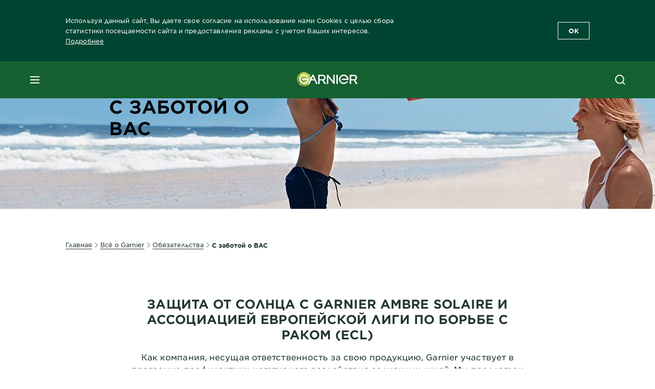

--- FILE ---
content_type: text/html; charset=utf-8
request_url: https://www.garnier.ru/withingarnier/our-commitments/sustainable-beauty-for-people
body_size: 48087
content:



<!DOCTYPE html>
<!--[if lt IE 7]>      <html class="no-js lt-ie9 lt-ie8 lt-ie7"> <![endif]-->
<!--[if IE 7]>         <html class="no-js lt-ie9 lt-ie8"> <![endif]-->
<!--[if IE 8]>         <html class="no-js lt-ie9"> <![endif]-->
<!--[if gt IE 8]><!-->
<html class="no-js" lang="ru-RU">
<!--<![endif]-->
<head>
    

    <link href="/-/media/project/loreal/brand-sites/garnier/emea/ru/favicon.png?rev=95bf83bc68174156a01c26cd7c928fce" rel="shortcut icon" />




    <meta name="viewport" content="width=device-width, initial-scale=1" charset="utf-8" />
    <link rel="stylesheet" type="text/css" defer href="/themes/garnier/bundle.css?v=10.87.0-release00000003">
    <script type="text/javascript" defer fetchpriority="high" src="/themes/Garnier/bundle.js?v=10.87.0-release00000003"></script>
        <link rel="stylesheet" type="text/css" href="/themes/garnier/gothamfonts.css" />
        <link href="https://www.garnier.ru/withingarnier/our-commitments/sustainable-beauty-for-people" rel="canonical" />
    
    


        <title>Garnier Ambre Solaire: ответственность за продукцию и ECL</title>






<meta property="og:title"  content="Garnier Ambre Solaire: ответственность за продукцию и ECL" /><meta property="og:url"  content="https://www.garnier.ru/withingarnier/our-commitments/sustainable-beauty-for-people" /><meta property="og:description"  content="Компания Garnier несет ответственность за свою продукцию, участвует в программе профилактики и поддерживает Ассоциацию европейской лиги по борьбе с раком." />


<meta  name="description" content="Компания Garnier несет ответственность за свою продукцию, участвует в программе профилактики и поддерживает Ассоциацию европейской лиги по борьбе с раком." />


<meta  name="twitter:description" content="Компания Garnier несет ответственность за свою продукцию, участвует в программе профилактики и поддерживает Ассоциацию европейской лиги по борьбе с раком." /><meta  name="twitter:title" content="Garnier Ambre Solaire несет ответственность за продукцию и поддерживает ECL" /><meta  name="twitter:card" content="summary_large_image" />

    <meta name="viewport" content="width=device-width, initial-scale=1"/>
<link rel="preconnect" crossorigin="anonymous" href="https://www.googletagmanager.com/gtm.js?id=GTM-K64HVB" as="script">
            <script type="text/javascript">
                window.addEventListener("load", function (event) {
                    var categories = ['.optanon-category-4', '.optanon-category-3', '.optanon-category-2'];
                    for (var i = 0; i < categories.length; i++) {
                        var category = categories[i];
                        var scripts = document.querySelectorAll(category);

                        for (var j = 0; j < scripts.length; j++) {
                            var script = scripts[j].innerHTML;
                            var execute = new Function(script);
                            execute();
                        }
                    }

                    if (window.eventBus) {
                        window.eventBus.$emit('optanonCategory2', true);
                        window.eventBus.$emit('optanonCategory3', true);
                        window.eventBus.$emit('optanonCategory4', true);
                    }
                });
            </script>
    <script type="text/javascript">
        var dataLayer = window["dataLayer"] || [];
        dataLayer.push({"brand":"GAR","language":"ru","country":"ru","geoIPLocation":"SG","siteTypeLevel":"main","pageCategory":"content page::branding page","uiLoggedStatus":"not logged","masterVersion":"3.2","breadCrumb":"home \u003e withingarnier \u003e our-commitments \u003e sustainable-beauty-for-people","factory":"WSF","website_type":"NON-DTC","product_category":""});
    </script>
    <!-- Google Tag Manager -->
    <link rel="dns-prefetch" href="https://www.googletagmanager.com">
    <link rel="dns-prefetch" href="https://www.google-analytics.com">
    <script type="text/javascript">
        (function(w,d,s,l,i){w[l]=w[l]||[];w[l].push({'gtm.start':
        new Date().getTime(),event:'gtm.js'});var f=d.getElementsByTagName(s)[0],
        j=d.createElement(s),dl=l!='dataLayer'?'&l='+l:'';j.async=true;j.src=
        'https://www.googletagmanager.com/gtm.js?id='+i+dl;f.parentNode.insertBefore(j,f);
        })(window,document,'script','dataLayer',  'GTM-K64HVB');
    </script>
    <!-- End Google Tag Manager -->



    
    
</head>
<body class="default-device wireframe-images gotham-fonts">

    <script>document.querySelector('html').classList.remove('no-js')</script>
    <div style="display: none"><?xml version="1.0" encoding="utf-8" ?>
<svg xmlns="http://www.w3.org/2000/svg" xmlns:xlink="http://www.w3.org/1999/xlink">
    <symbol viewBox="0 0 300 300" id="account" xmlns="http://www.w3.org/2000/svg">
        <path class="aacls-1" d="M237.39 210.37a307.06 307.06 0 00-55.22-35.72 1.74 1.74 0 01-1-1.56v-14.85a59.65 59.65 0 10-63.19 0v14.85a1.74 1.74 0 01-1 1.56 307.07 307.07 0 00-55.22 35.72 19.07 19.07 0 00-6.94 14.72v26.7h189.51v-26.7a19.07 19.07 0 00-6.94-14.72z" />
    </symbol>
    <symbol viewBox="0 0 300 300" id="arrow-down" xmlns="http://www.w3.org/2000/svg">
        <path class="abcls-1" d="M150.79 192.57L86.53 130l20.29-20.84 43.41 42.27 42.28-43.41 20.83 20.29z" />
    </symbol>
    <symbol viewBox="0 0 300 300" id="arrow-next" xmlns="http://www.w3.org/2000/svg">
        <path class="acst0" d="M102.4 298.8l-48.8-47.5 99-101.7-101.7-99L98.4 1.8l150.5 146.5z" />
    </symbol>
    <symbol viewBox="0 0 300 300" id="arrow-previous" xmlns="http://www.w3.org/2000/svg">
        <path class="adst0" d="M197.3 298.3l48.6-47.4-98.6-101.3 101.3-98.7-47.4-48.6-149.9 146z" />
    </symbol>
    <symbol viewBox="0 0 272.93 295" id="arrow-reset" xmlns="http://www.w3.org/2000/svg">
        <path class="aecls-1" d="M235.34 229.03a119.3 119.3 0 11-7-169.53l-20.48 21.72 65.08 2.72-8.51-63.84-17.22 18.89a147.35 147.35 0 10-99.56 256h5.53a146.29 146.29 0 00102.64-46.95 14 14 0 00-20.5-19z" />
    </symbol>
    <svg viewBox="0 0 16 16" id="arrow-right" fill="none" xmlns="http://www.w3.org/2000/svg">
        <path d="M6 12L10 8L6 4" stroke="currentColor" stroke-width="2"/>
    </svg>
    <symbol viewBox="0 0 300 300" id="arrow-slider-next" xmlns="http://www.w3.org/2000/svg">
        <path class="afcls-1" d="M115.45 81.31l70.41 68.56-68.56 70.41" />
    </symbol>
    <symbol viewBox="0 0 300 300" id="arrow-slider-previous" xmlns="http://www.w3.org/2000/svg">
        <path class="agcls-1" d="M185.86 81.31l-70.41 68.56 68.56 70.41" />
    </symbol>
    <svg width="30" height="30" id="arrow-top-rounded" viewBox="0 0 30 30" fill="none" xmlns="http://www.w3.org/2000/svg">
      <path d="M22.5 18.75L15 11.25L7.5 18.75" stroke="#156031" stroke-width="2.5"/>
    </svg>

    <symbol viewBox="0 0 300 300" id="arrows-updown" xmlns="http://www.w3.org/2000/svg">
        <path d="M75 50.9l75 75-21.4 21.4-38.4-38.4v139H59.8v-139l-38.4 38.4L0 125.9zm150 197l75-75-21.4-21.5-38.4 38.5v-139h-30.4v139l-38.4-38.5-21.4 21.5z" />
    </symbol>
    <symbol fill="none" viewBox="0 0 201 98" id="back-arrow-quiz" xmlns="http://www.w3.org/2000/svg">
        <path d="M47.5 1L1 48.5 47.5 97 59 86 30.5 57h170V40.5h-170l28.5-28L47.5 1z" fill="#CBCBCB" stroke="#CBCBCB" />
    </symbol>
    <symbol viewBox="0 0 20 20" id="before-after" xmlns="http://www.w3.org/2000/svg">
        <path d="M10.909 0v20H9.091V0zM8.182 0v1.818H1.488v16.364h6.694V20H0V0zM20 18.182V20h-1.818v-1.818zm-2.727 0V20h-1.818v-1.818zm-2.728 0V20h-2.727v-1.818zM20 14.545v1.819h-1.818v-1.819zm0-3.636v1.818h-1.818v-1.818zm0-3.636v1.818h-1.818V7.273zm0-3.637v1.819h-1.818V3.636zM14.545 0v1.818h-2.727V0zm2.728 0v1.818h-1.818V0zM20 0v1.818h-1.818V0z" data-name="00_Global-Guidelines/Icons/02_20px-Med-Icon/Before-After" />
    </symbol>
    <symbol viewBox="0 0 300 300" id="burger" xmlns="http://www.w3.org/2000/svg">
        <path class="alcls-1" d="M45 85.3h210v27.54H45zm0 51.63h210v27.54H45zm0 51.64h210v27.54H45z" />
    </symbol>
    <symbol viewBox="0 0 300 300" id="cart" xmlns="http://www.w3.org/2000/svg">
        <path class="amcls-1" d="M222.57 49.15l-5.18 27.91L31 78l23.21 104.43 143.61.21-6.46 34.82H65.86v17.41h17.7a14.51 14.51 0 1028.43 0h47a14.51 14.51 0 1028.43 0h17.7l35.49-168.31H269V49.15z" />
    </symbol>
    <symbol viewBox="0 0 300 300" id="chat" xmlns="http://www.w3.org/2000/svg">
        <path class="ancls-1" d="M211.82 63H87.68a42.42 42.42 0 00-42.43 42.43V144a42.39 42.39 0 0040.4 42.32V234a2.37 2.37 0 004 1.77l54-49.42c.51-.46-.27.82-.27.15h68.51a42.42 42.42 0 0042.36-42.5v-38.61A42.42 42.42 0 00211.82 63z" />
    </symbol>
    <symbol viewBox="0 0 300 300" id="chat-with-dots" xmlns="http://www.w3.org/2000/svg">
        <path d="M211.9 63.6H88.4c-23.3 0-42.2 18.9-42.2 42.2v38.4c0 22.5 17.7 41 40.2 42.1v47.3c0 1.3 1 2.4 2.4 2.4.6 0 1.2-.2 1.6-.6l53.6-49.1c.5-.4-.3.8-.3.1h68.1c23.3 0 42.1-18.9 42.1-42.2v-38.4c.1-23.3-18.8-42.1-42-42.2z" />
        <circle cx="108" cy="126.2" r="11.2" fill="#fff" />
        <circle cx="156.7" cy="126.2" r="11.2" fill="#fff" />
        <circle cx="205.4" cy="126.2" r="11.2" fill="#fff" />
    </symbol>
    <symbol viewBox="0 0 15 15" id="close" xmlns="http://www.w3.org/2000/svg">
        <path class="apst0" d="M.4 1.1l13.5 13.5 1-1L1.4.1l-1 1z" />
        <path class="apst0" d="M14.9 1.1L1.4 14.6l-1-1L13.9.1l1 1z" />
    </symbol>
    <symbol viewBox="0 0 80 48" id="email" xmlns="http://www.w3.org/2000/svg">
        <path class="aqcls-1" d="M74 0H6a6 6 0 00-6 6v36a6 6 0 006 6h68a6 6 0 006-6V6a6 6 0 00-6-6zm1.78 42.88L57.5 26.69 76 12.59V42a1.88 1.88 0 01-.22.88zM4 42V12.49l18 13.77-18 16A1.79 1.79 0 014 42zm21.3-13.27l10.52 8a7.94 7.94 0 004.24 1.55 8 8 0 004.25-1.55l10-7.59L71.01 44H8.06zM6 4h68a2 2 0 012 2v1.57L42 33.24a4.4 4.4 0 01-2 .84 4.44 4.44 0 01-2-.84L4 7.46V6a2 2 0 012-2z" />
    </symbol>
    <symbol viewBox="0 0 300 300" id="facebook" xmlns="http://www.w3.org/2000/svg">
        <path class="arcls-1" d="M51.78 52.23v196.83h196.83V52.23zM183 109.64h-15.77c-5.05 0-8.83 2.07-8.83 7.29V126H183l-2 24.6h-22.6v65.61h-24.6v-65.57h-16.4V126h16.4v-15.73c0-16.58 8.73-25.24 28.38-25.24H183z" />
    </symbol>
    <symbol viewBox="0 0 300 300" id="google" xmlns="http://www.w3.org/2000/svg">
        <path class="ascls-1" d="M51.68 52.23v196.83h196.83V52.23zm71.08 136.69a38.28 38.28 0 110-76.55 36.7 36.7 0 0125.65 10l-10.39 10a21.57 21.57 0 00-15.25-5.9 24.17 24.17 0 000 48.34c15.15 0 20.83-10.88 21.71-16.51h-21.72v-13.12h36.14a34.43 34.43 0 01.61 6.34c-.01 21.86-14.66 37.4-36.75 37.4zm92.94-32.8h-16.4v16.4h-10.93v-16.4H172v-10.94h16.4v-16.4h10.9v16.4h16.4z" />
    </symbol>
    <symbol viewBox="0 0 300 300" id="home" xmlns="http://www.w3.org/2000/svg">
        <path class="atcls-1" d="M149.48 51.52l-84.04 68.76v129.88h168.08V120.28l-84.04-68.76z" />
        <path class="atcls-1" d="M233.52 251.66H65.44a1.5 1.5 0 01-1.5-1.5V120.28a1.5 1.5 0 01.55-1.16l84-68.76a1.5 1.5 0 011.9 0l84 68.76a1.5 1.5 0 01.55 1.16v129.88a1.5 1.5 0 01-1.42 1.5zm-166.58-3H232V121l-82.52-67.54L66.94 121z" />
    </symbol>
    <symbol viewBox="0 0 49 49" id="info" xmlns="http://www.w3.org/2000/svg">
        <path class="aucls-1" d="M24.5 4A20.5 20.5 0 114 24.5 20.53 20.53 0 0124.5 4m0-4A24.5 24.5 0 1049 24.5 24.5 24.5 0 0024.5 0z" />
        <path class="aucls-1" d="M20.07 35.63h.3c.26 0 .52-.06.78-.11a11.31 11.31 0 005.29-3.08 13.47 13.47 0 001.58-1.94c.11-.16-.05-.5-.08-.75-.23.06-.52 0-.68.2-.58.55-1.11 1.16-1.69 1.72a6 6 0 01-1.21.92c-.51.28-.87 0-.8-.57a4.9 4.9 0 01.29-1.06c.73-1.9 1.49-3.78 2.2-5.68a33.75 33.75 0 001.26-3.88 2 2 0 00-1.81-2.62 6.26 6.26 0 00-1.93.08c-2.66.53-4.52 2.26-6.15 4.29a.62.62 0 00-.17.33.93.93 0 00.15.59.57.57 0 00.55 0 11.52 11.52 0 00.93-.92c.59-.58 1.16-1.17 1.77-1.71.32-.27.75-.53 1.15-.21s.14.74 0 1.11c-.91 2.21-1.88 4.41-2.74 6.65a26.83 26.83 0 00-1.23 4.1c-.39 1.63.47 2.54 2.24 2.54zm6.87-23.53a3 3 0 00-3 2.9 2.36 2.36 0 002.55 2.41 3 3 0 003.01-2.91 2.37 2.37 0 00-2.56-2.4z" />
        <path class="aucls-1" d="M20.07 35.63c-1.77 0-2.63-.91-2.29-2.57a26.83 26.83 0 011.23-4.1c.86-2.24 1.83-4.44 2.74-6.65.15-.37.42-.79 0-1.11s-.83-.06-1.15.21c-.61.54-1.18 1.13-1.77 1.71a11.52 11.52 0 01-.93.92.57.57 0 01-.55 0 .93.93 0 01-.15-.59.62.62 0 01.17-.33c1.63-2 3.49-3.76 6.15-4.29a6.26 6.26 0 011.98-.05 2 2 0 011.85 2.58 33.75 33.75 0 01-1.26 3.88c-.71 1.9-1.47 3.78-2.2 5.68a4.9 4.9 0 00-.29 1.06c-.07.58.29.85.8.57a6 6 0 001.21-.92c.58-.56 1.11-1.17 1.69-1.72.16-.15.45-.14.68-.2 0 .25.19.59.08.75a13.47 13.47 0 01-1.58 1.95 11.31 11.31 0 01-5.33 3.09c-.26 0-.52.08-.78.11zm6.87-23.53a2.37 2.37 0 012.56 2.4 3 3 0 01-3.08 2.87 2.36 2.36 0 01-2.55-2.41 3 3 0 013.07-2.86z" />
    </symbol>
    <symbol viewBox="0 0 300 300" id="instagram" xmlns="http://www.w3.org/2000/svg">
        <path class="avcls-1" d="M172.07 150.64a21.87 21.87 0 11-21.87-21.87 21.87 21.87 0 0121.87 21.87zm31.54-26.51c.31 6.91.38 9 .38 26.51s-.07 19.59-.38 26.51c-.82 17.63-9.1 26.09-26.89 26.89-6.92.31-9 .39-26.52.39s-19.6-.07-26.51-.38c-17.83-.81-26.09-9.28-26.89-26.89-.32-6.93-.39-9-.39-26.52s.07-19.59.39-26.51c.81-17.65 9.1-26.09 26.89-26.89 6.92-.32 9-.39 26.51-.39s19.6.07 26.51.38c17.78.77 26.08 9.26 26.9 26.91zm-19.72 26.51a33.69 33.69 0 10-33.69 33.69 33.69 33.69 0 0033.68-33.69zm9.2-35a7.87 7.87 0 10-7.87 7.87 7.88 7.88 0 007.87-7.89zm55.52-63.4v196.82H51.78V52.23zm-32.8 98.41c0-17.81-.07-20.05-.39-27-1.07-23.8-14.31-37.07-38.16-38.16-7-.33-9.23-.4-27.06-.4s-20 .07-27 .39C99.31 86.52 86.08 99.74 85 123.59c-.32 7-.39 9.24-.39 27.06s.07 20.05.39 27c1.1 23.83 14.32 37.08 38.17 38.17 7 .32 9.23.39 27 .39s20.05-.07 27.06-.39c23.8-1.09 37.09-14.31 38.16-38.17.34-6.96.41-9.19.41-27.01z" />
    </symbol>
    <symbol viewBox="0 0 100 100" preserveAspectRatio="xMidYMid" class="awlds-ripple" style="background:0 0" id="loading-animation" xmlns="http://www.w3.org/2000/svg">
        <circle cx="50" cy="50" r="40" fill="none" stroke="#eef7db" stroke-width="3">
            <animate attributeName="r" calcMode="spline" values="0;40" keyTimes="0;1" dur="1.2" keySplines="0 0.2 0.8 1" begin="-0.6s" repeatCount="indefinite" />
            <animate attributeName="opacity" calcMode="spline" values="1;0" keyTimes="0;1" dur="1.2" keySplines="0.2 0 0.8 1" begin="-0.6s" repeatCount="indefinite" />
        </circle>
        <circle cx="50" cy="50" r="25.953" fill="none" stroke="#B4C832" stroke-width="3">
            <animate attributeName="r" calcMode="spline" values="0;40" keyTimes="0;1" dur="1.2" keySplines="0 0.2 0.8 1" begin="0s" repeatCount="indefinite" />
            <animate attributeName="opacity" calcMode="spline" values="1;0" keyTimes="0;1" dur="1.2" keySplines="0.2 0 0.8 1" begin="0s" repeatCount="indefinite" />
        </circle>
    </symbol>
    <symbol viewBox="0 0 300 300" id="location" xmlns="http://www.w3.org/2000/svg">
        <path class="axcls-1" d="M202.67 77.74a61.43 61.43 0 00-52.56-30.18c-44 0-72.44 46.17-55 85.58 17.4 40.13 36.93 79.9 55 119.67l29.83-65c9.23-19.89 21.31-40.84 27.34-62.15 4.63-15.96 4.27-32.66-4.61-47.92zM150.12 136a29.83 29.83 0 1129.83-29.83A29.83 29.83 0 01150.12 136z" />
    </symbol>
    <symbol viewBox="0 0 15 15" id="minus" xmlns="http://www.w3.org/2000/svg">
        <path class="ayst0" d="M17.2 8H-1.9V6.6h19.1V8z" />
    </symbol>
    <symbol viewBox="0 0 300 300" id="pinterest" xmlns="http://www.w3.org/2000/svg">
        <path class="azcls-1" d="M51.78 52.23v196.83h196.83V52.23zm98.41 164a65.54 65.54 0 01-19.43-2.93c2.67-4.35 6.67-11.5 8.15-17.21l4.09-15.56c2.14 4.08 8.39 7.53 15 7.53 19.79 0 34-18.2 34-40.81 0-21.68-17.69-37.89-40.45-37.89-28.31 0-43.35 19-43.35 39.7 0 9.63 5.13 21.6 13.32 25.42 1.24.57 1.9.32 2.2-.88l1.82-7.44a2 2 0 00-.46-1.89c-2.71-3.28-4.88-9.33-4.88-15 0-14.48 11-28.47 29.62-28.47 16.12 0 27.4 11 27.4 26.7 0 17.75-9 30-20.63 30-6.45 0-11.27-5.32-9.72-11.86 1.85-7.8 5.44-16.21 5.44-21.85 0-5-2.71-9.24-8.3-9.24-6.59 0-11.88 6.82-11.88 15.94a23.71 23.71 0 002 9.74s-6.5 27.5-7.69 32.62c-1.32 5.67-.8 13.63-.23 18.81a65.61 65.61 0 1123.93 4.52z" />
    </symbol>
    <symbol viewBox="0 0 15 15" id="plus" xmlns="http://www.w3.org/2000/svg">
        <path class="bast0" d="M7-2.2v19.1h1.4V-2.2H7z" />
        <path class="bast0" d="M17.2 8H-1.9V6.6h19.1V8z" />
    </symbol>
    <symbol fill="none" viewBox="0 0 24 24" id="arrowhead-previous" xmlns="http://www.w3.org/2000/svg">
        <path d="M15 6l-6 6 6 6" stroke="#21362C" stroke-width="2"/>
    </symbol>
    <symbol fill="none" viewBox="0 0 24 24" id="arrowhead-next" xmlns="http://www.w3.org/2000/svg">
        <path d="M9 18l6-6-6-6" stroke="#21362C" stroke-width="2"/>
    </symbol>
    <symbol fill="none" viewBox="0 0 18 18" id="arrowhead-S-right" xmlns="http://www.w3.org/2000/svg">
        <path d="M6.75 13.5l4.5-4.5-4.5-4.5" stroke="currentColor" stroke-width="2"/>
    </symbol>
    <symbol viewBox="0 0 126 135" id="rounded-arrow-quiz" xmlns="http://www.w3.org/2000/svg">
        <path d="M17.636 76h-16.5c-2 20 18 56.5 61.5 57.5s61-39.5 62-55-3-49-37-64c-27.2-12-51.666-1.667-60.5 5V1h-16l-2 46.5 48.5 2.5V33h-18.5c8.8-8 23.667-8 30-7 36 5.6 41.334 37.333 39.5 52.5-4 16-20.2 46.1-53 38.5-32.8-7.6-39-30.5-38-41z"/>
    </symbol>
    <symbol viewBox="0 0 300 300" id="search" xmlns="http://www.w3.org/2000/svg">
        <path class="bccls-1" d="M244.92 225.37l-46.61-46.61a79.54 79.54 0 10-22.5 20.83L223.25 247zM77.72 132.2a56.6 56.6 0 1156.6 56.6 56.66 56.66 0 01-56.6-56.6z" />
    </symbol>
    <symbol viewBox="0 0 300 300" id="share" xmlns="http://www.w3.org/2000/svg">
        <circle cx="151" cy="150.5" r="99" />
        <path fill="#fff" d="M176.6 172.2c-5.1 0-10.1 1.7-14.1 4.9L129.9 159c1.6-4.7 1.6-9.8 0-14.6l34.3-19.2c10.7 6.9 24.9 3.8 31.8-6.9 6.9-10.7 3.8-24.9-6.9-31.8-10.7-6.9-24.9-3.8-31.8 6.9-2.4 3.7-3.7 8.1-3.6 12.5 0 3.4.7 6.8 2.3 9.8l-33 18.4c-9.7-8.2-24.2-7.1-32.4 2.6s-7.1 24.2 2.6 32.4c8.6 7.3 21.3 7.3 29.8 0l32.2 17.8c-1 2.6-1.5 5.4-1.5 8.1-.1 12.7 10.1 23.1 22.8 23.2 12.7.1 23.1-10.1 23.2-22.8s-10.1-23.1-22.8-23.2c-.2.1-.2.1-.3 0z" />
    </symbol>
    <symbol viewBox="0 0 155.139 155.139" id="sign-in-facebook" xmlns="http://www.w3.org/2000/svg">
        <path d="M89.584 155.139V84.378h23.742l3.562-27.585H89.584V39.184c0-7.984 2.208-13.425 13.67-13.425l14.595-.006V1.08C115.325.752 106.661 0 96.577 0 75.52 0 61.104 12.853 61.104 36.452v20.341H37.29v27.585h23.814v70.761h28.48z" fill="#fff" />
    </symbol>
    <symbol viewBox="0 0 300 300" id="star" xmlns="http://www.w3.org/2000/svg">
        <path class="bfcls-1" d="M83.59 252l66.65-48.32L216.76 252l-25.38-78.33 66.48-48.25h-82.19l-25.43-78.25-25.41 78.25H42.48l66.54 48.25L83.59 252z" />
    </symbol>
    <symbol viewBox="0 0 29 21.96" id="tryon-camera" xmlns="http://www.w3.org/2000/svg">
        <path class="bgcls-1" d="M21.78 4l-2.34-4H9.56L7.22 4H0v18h29V4zM28 21H1V5h6.79l2.34-4h8.74l2.34 4H28z" />
        <path class="bgcls-1" d="M14.5 9.55a2.5 2.5 0 11-2.5 2.5 2.5 2.5 0 012.5-2.5m0-1a3.5 3.5 0 103.5 3.5 3.5 3.5 0 00-3.5-3.5z" />
        <path class="bgcls-1" d="M14.5 5.52A6.5 6.5 0 118 12a6.51 6.51 0 016.5-6.5m0-1A7.5 7.5 0 1022 12a7.5 7.5 0 00-7.5-7.5z" />
    </symbol>
    <symbol viewBox="0 0 22.4 19" id="tryon-reload" xmlns="http://www.w3.org/2000/svg">
        <path class="bhcls-1" d="M12.4 0A9.57 9.57 0 003 8.3L.82 5.22 0 5.79l3.11 4.5 4.5-3.11-.56-.82-3 2.14a8.56 8.56 0 018.4-7.5c4.94 0 9 3.57 9 8.5s-4 8.5-9 8.5a9 9 0 01-5.88-2.21l-.58.82A9.89 9.89 0 0012.45 19c5.49 0 10-4 10-9.5S17.9 0 12.4 0z" />
    </symbol>
    <symbol viewBox="0 0 29 25" id="tryon-upload" xmlns="http://www.w3.org/2000/svg">
        <path class="bicls-1" d="M18.37 13.16L14.5 9.29l-3.87 3.87.71.71L14 11.21V25h1V11.21l2.66 2.66.71-.71z" />
        <path class="bicls-1" d="M29 0H0v18h10.63v-1H1V1h27v16h-9.63v1H29V0z" />
    </symbol>
    <symbol viewBox="0 0 300 300" id="twitter" xmlns="http://www.w3.org/2000/svg">
        <path class="bjcls-1" d="M50.78 52.23v196.83h196.83V52.23zM205.47 128c1.71 37.87-26.53 80.09-76.52 80.09A76.16 76.16 0 0187.68 196a54.17 54.17 0 0039.86-11.15 26.94 26.94 0 01-25.14-18.7 27.07 27.07 0 0012.15-.46A27 27 0 0193 138.93a26.78 26.78 0 0012.19 3.37 27 27 0 01-8.33-35.95 76.44 76.44 0 0055.49 28.13 26.94 26.94 0 0145.88-24.55 53.87 53.87 0 0017.1-6.53 27 27 0 01-11.83 14.89 54 54 0 0015.46-4.24A55 55 0 01205.47 128z" />
    </symbol>
    <symbol viewBox="0 0 107 59" id="up-arrow" xmlns="http://www.w3.org/2000/svg">
        <path d="M107.4 54.9L53.9.3.4 54.9 4 58.6 53.9 7.7l49.9 50.9z" />
    </symbol>
    <symbol viewBox="0 0 300 300" id="video" xmlns="http://www.w3.org/2000/svg">
        <path class="blcls-1" d="M126.93 113.88v79.35l66.13-39.67-66.13-39.68z" />
        <path class="blcls-1" d="M150.07 47.75a102.5 102.5 0 10102.5 102.5 102.5 102.5 0 00-102.5-102.5zm0 181.85a79.35 79.35 0 1179.35-79.35 79.35 79.35 0 01-79.35 79.35z" />
    </symbol>
    <symbol viewBox="0 0 20 20" id="video-pdp" xmlns="http://www.w3.org/2000/svg">
        <path d="M10 0A10 10 0 110 10 10 10 0 0110 0zm0 2.259A7.741 7.741 0 1017.741 10 7.741 7.741 0 0010 2.259zM7.8 6.4l6.4 3.9-6.4 3.9z" data-name="00_Global-Guidelines/Icons/02_20px-Med-Icon/Video" />
    </symbol>
    <symbol viewBox="0 0 300 300" id="youtube" xmlns="http://www.w3.org/2000/svg">
        <path class="bncls-1" d="M164.68 168.31c-2.36 0-4.39 1.51-5.88 3.32V156.1h-6.68v48.22h6.68v-2.72a7.58 7.58 0 006.28 3.18c4.4 0 6-3.42 6-7.82v-19.74c.04-4.82-1.56-8.91-6.4-8.91zm-.36 27.69a4.07 4.07 0 01-.57 2.45c-.73 1-2.3.91-3.39.37l-1.57-1.25v-22.18l1.37-1.08a2.75 2.75 0 013.45.58 4.45 4.45 0 01.71 2.73zM142 126v-17.34c0-2.05.94-3.56 2.9-3.56 2.13 0 3 1.47 3 3.56V126c0 2-1 3.53-2.9 3.53s-3-1.53-3-3.53zm-15.16 37.07h-7.71v41.23h-7.45v-41.19H104v-7h22.87zm12.16 5.68h6.62v35.58H139v-3.93a14.42 14.42 0 01-3.81 3.31c-3.57 2-8.46 2-8.46-5.22v-29.74h6.61V196c0 1.44.34 2.39 1.76 2.39s3.08-1.66 3.89-2.67zM50.78 52.23v196.83h196.83V52.23zM161 98.32h6.95v28.63c0 1.51.36 2.52 1.85 2.52s3.24-1.74 4.08-2.8V98.32h6.95v37.36h-6.95v-4.13c-3 3.58-5.93 4.67-8 4.67-3.72 0-4.85-3-4.85-6.67V98.32zM145.07 98a9.75 9.75 0 0110 10v18.31c0 6.27-4.4 10-10 10-6.73 0-10.18-3.42-10.18-10V108c0-6 4.11-10 10.18-10zM116.9 85l5.4 20.24 5-20.24h7.95l-9.1 30.1v20.54h-7.82v-20.51L109 85zm69.65 130.5c-14.23 1-60.5 1-74.71 0-15.4-1-17.2-10.39-17.31-34.81.11-24.46 1.93-33.76 17.31-34.81 14.21-1 60.48-1 74.71 0 15.4 1 17.2 10.39 17.31 34.81-.11 24.49-1.92 33.78-17.31 34.84zm-.39-47.67c-6 0-10 4.28-10 10.46v16c0 6.41 3.23 11 9.55 11 7 0 9.91-4.15 9.91-11v-2.67h-6.81v2.47c0 3.1-.16 5-3 5s-2.89-2.31-2.89-5v-6.71h12.65v-9.05c0-6.44-3.06-10.47-9.4-10.47zm2.6 14h-5.84v-3.6c0-2.44.51-4.17 3-4.17s2.89 1.76 2.89 4.17z" />
    </symbol>
    <symbol viewBox="0 0 300 300" id="zoom-minus" xmlns="http://www.w3.org/2000/svg">
        <path class="bocls-1" d="M245.21 226l-46.83-46.83a79.92 79.92 0 10-22.61 20.93l47.67 47.67zm-168-93.61a56.87 56.87 0 1156.87 56.87 56.93 56.93 0 01-56.86-56.89z" />
        <path class="bocls-1" d="M106.28 142.92v-14.98h59.91v14.98z" />
    </symbol>
    <symbol viewBox="0 0 300 300" id="zoom-plus" xmlns="http://www.w3.org/2000/svg">
        <path class="bpcls-1" d="M245.21 226l-46.83-46.83a79.92 79.92 0 10-22.61 20.93l47.67 47.67zm-168-93.61a56.87 56.87 0 1156.87 56.87 56.93 56.93 0 01-56.86-56.89z" />
        <path class="bpcls-1" d="M166.19 127.94h-22.47v-22.47h-14.97v22.47h-22.47v14.97h22.47v22.47h14.97v-22.47h22.47v-14.97z" />
    </symbol>
    <symbol viewBox="0 0 40 40" id="co2" xmlns="http://www.w3.org/2000/svg">
        <g fill="none" fill-rule="evenodd">
            <circle stroke="#969696" fill="#FFF" cx="20" cy="20" r="19.5" />
            <path d="M10.954 16.745c1.133 0 2.056.626 2.67 1.809h3.043c-.745-2.96-3.043-4.803-5.729-4.803a5.674 5.674 0 00-4.19 1.776A6.09 6.09 0 005 19.873c0 1.776.55 3.264 1.634 4.465 1.099 1.244 2.653 1.94 4.272 1.911 2.767 0 4.952-1.776 5.712-4.701H13.56c-.614 1.116-1.57 1.725-2.654 1.725-1.585 0-3.01-1.472-3.01-3.383a3.213 3.213 0 01.897-2.244 2.937 2.937 0 012.161-.901M23.775 13.75a6.214 6.214 0 00-4.427 1.762 6.111 6.111 0 00-1.848 4.36c0 1.781.58 3.273 1.727 4.477a6.052 6.052 0 004.531 1.9 6.193 6.193 0 004.48-1.882 6.226 6.226 0 001.761-4.443c-.028-3.398-2.798-6.145-6.224-6.173m-.017 9.513c-1.676 0-3.198-1.458-3.198-3.357a3.15 3.15 0 011.583-2.752 3.203 3.203 0 013.195 0 3.15 3.15 0 011.583 2.752c0 1.967-1.42 3.357-3.163 3.357M35 21.274c0-1.003-.787-1.69-2.083-1.69-1.264 0-2.075.833-2.084 2.16h1.473c0-.04-.008-.09-.008-.13 0-.526.242-.825.61-.825.36 0 .578.235.578.639 0 .81-.87 1.764-2.62 2.767v1.222h4.118V24.13H32.9c1.397-.874 2.1-1.925 2.1-2.856" fill="#969696" fill-rule="nonzero" />
        </g>
    </symbol>
    <symbol viewBox="0 0 40 40" id="picto-water" xmlns="http://www.w3.org/2000/svg">
        <g fill="none" fill-rule="evenodd">
            <circle stroke="#969696" fill="#FFF" cx="20" cy="20" r="19.5" />
            <path d="M20.412 7.7a.542.542 0 00-.838 0c-1.78 2.346-8.434 11.516-8.434 15.836.025 4.958 3.982 8.964 8.854 8.964 4.872 0 8.83-4.006 8.854-8.964 0-4.32-6.653-13.49-8.435-15.836m2.32 21.622a.774.774 0 01-.337.051.89.89 0 01-.787-.462c-.153-.396.04-.834.45-1.025 3.319-1.231 3.036-4.924 2.98-4.976a.75.75 0 01.371-.695.915.915 0 01.847-.052c.272.123.45.369.47.645.224 1.641-.45 5.18-3.994 6.514" fill="#969696" fill-rule="nonzero" />
        </g>
    </symbol>
    <symbol viewBox="0 0 40 40" id="picto-tryon" xmlns="http://www.w3.org/2000/svg">
        <path fill="#004532" d="M0 0h40v40H0z" />
        <path d="M25.7 0c-.1.2-.2.4-.3.5-.8 1.1-1.8 2.2-2.8 3.2C24 4.2 34 7.6 36.5 17.8c2.4 10.1-4.3 15.8-4.6 16.1-.3.3-.8.2-1.1-.1-.3-.3-.2-.8.1-1.1 3.1-2.9 4.7-7.1 4.5-11.3-.7 2.8-1.7 5.4-3.1 7.9-1.1 1.9-2.5 3.6-4.2 5.1V40h-1.6v-4.5c-1.9 1.2-4.2 1.9-6.5 1.9h.4c.1.1.1.2.1.4v1.6c0 .3-.2.6-.5.6s-.5-.3-.5-.6v-1.6c0-.1 0-.3.1-.4-2-.1-4-.6-5.7-1.7V40h-1.6v-5.5c-4.6-3.9-7-11-7.5-16.1C1.6 21.7.6 25 1.7 28.1c1.9 5 5.5 4 5.7 3.9.3-.1.6 0 .9.2.2.2.3.5.3.8-.1.3-.3.5-.6.6-.5.1-1 .2-1.5.2-1.8 0-4.7-1-6.4-5.1 0-.1-.1-.3-.1-.6v-2.9-2.3c0-2.2 2.4-4.9 5.6-7.6 1-.9 2.5-2 4.3-3.3 4.5-3.4 11.2-8.3 13.7-12h2.1zM0 34c.1.1.1.2.2.3.1.2 2.8 4.4 10 4 .4 0 .8.3.8.8s-.3.8-.7.9h-.9c-5 0-9-2.7-9.4-3.5v-1.2V34zm40-4v4c-1 1.9-2.3 3.6-3.9 4.9-.1 0-.2.1-.3.1-.3 0-.5-.1-.7-.4-.2-.4-.1-.9.2-1.1 2.3-1.9 3.9-4.6 4.7-7.5zM21.6 4.8c-.4.3-.7.6-1.1 1v1.3c0 .3-.2.6-.5.6s-.5-.3-.5-.6v-.4c-2.7 2.4-5.6 4.6-8.5 6.8-1.7 1.3-3.2 2.4-4.2 3.3l-.4.4C6.6 23.1 10.6 36 20 36c10.1 0 14.4-13.7 14.4-19.3C31.4 8 21.7 5 21.6 4.8zM20 32.4c.3 0 .5.3.5.6v1.6c0 .3-.2.6-.5.6s-.5-.3-.5-.6V33c0-.3.2-.6.5-.6zm1.3-5.4c.2 0 .5.1.6.3 0 0 .7.6 1 .9.1.1.1.1.2.1.4.1.9.1.9.3 0 .3 0 .5-.9.6-.1 1-1.7 1.8-3.1 1.8s-3-.8-3.1-1.9c-.9-.1-.9-.3-.9-.6 0-.2.4-.1.9-.3.1 0 .1 0 .1-.1l1.1-.9c.2-.1.5-.2.7-.3.4 0 .8.1 1.2.4.4-.2.8-.3 1.3-.3zm-1.2 1.4H20c-.1 0-.4.1-.5.1-.1 0-.1.1-.3.1-.2.1-.3.1-.5.1l-.1.1c0 .2.6.1 1.4.1.8 0 1.4.1 1.3-.1 0-.1 0-.1-.1-.1-.2 0-.3-.1-.5-.1-.1 0-.2-.1-.3-.1-.2-.1-.3-.1-.5-.1h.2zM19 23.2c.4.4.7.6 1 .6.4 0 .7-.2 1.1-.6.2-.2.6-.2.8 0s.2.6 0 .8c-.4.5-.9.7-1.3.9v1.3c0 .3-.2.6-.5.6s-.5-.3-.5-.6v-1.3c-.5-.1-.9-.5-1.4-.9-.2-.2-.2-.6 0-.8.2-.3.5-.2.8 0zm1-4c.3 0 .5.3.5.6v1.6c0 .3-.2.6-.5.6s-.5-.3-.5-.6v-1.6c0-.3.2-.6.5-.6zM13.1 14c1.4 0 2.6.7 3.7 1.9.2.2.2.5 0 .7-.2.2-.5.2-.6 0-.6-.7-1.3-1.2-2-1.4.3.3.5.7.5 1.2 0 .9-.8 1.6-1.7 1.6-.9 0-1.7-.7-1.7-1.6 0-.4.1-.8.4-1-.2.1-.3.2-.5.4l-.1.1-.3.3c-.2.2-.4.4-.6.5-.6.4-1.3.4-2 .2-.2-.1-.4-.4-.3-.6.1-.3.3-.4.6-.3.5 0 1-.1 1.4-.3.1-.1.2-.1.3-.3l.1-.1.3-.3c.7-.7 1.4-1 2.5-1zm13.8 0c1.1 0 1.8.3 2.5 1l.3.3.1.1.3.3c.4.2.9.3 1.3.1.2-.1.5.1.6.3.1.3 0 .5-.3.6-.7.3-1.4.2-2-.2-.2-.1-.4-.3-.6-.5-.1 0-.3-.3-.3-.3l-.1-.1c-.2-.1-.3-.3-.5-.4.2.3.4.6.4 1 0 .9-.8 1.6-1.7 1.6-.9 0-1.7-.7-1.7-1.6 0-.5.2-.9.5-1.2-.7.2-1.4.7-2 1.4-.2.2-.5.2-.6 0-.2-.2-.2-.5 0-.7 1.1-1 2.4-1.7 3.8-1.7zm-6.9.4c.3 0 .5.3.5.6v1.6c0 .3-.2.6-.5.6s-.5-.3-.5-.6V15c0-.3.2-.6.5-.6zM31 0c4 2.5 7.2 6.4 9 11v5C38.2 9 34.2 3.5 28.8.7c-.3-.2-.6-.4-.8-.7h3zM20 9.6c.3 0 .5.3.5.6v1.6c0 .3-.2.6-.5.6s-.5-.3-.5-.6v-1.6c0-.3.2-.6.5-.6zM12 0C8.4 3.5 4.4 6.5 0 9v-.4-1.3C3.4 5.1 6.6 2.6 9.7 0H12zm8 0c.3 0 .5.3.5.6v1.6c0 .3-.2.6-.5.6s-.5-.3-.5-.6V.6c0-.3.2-.6.5-.6z"
              fill="#fff" />
        <path opacity=".5" fill="#004532" d="M20 0h20v40H20z" />
    </symbol>
    <symbol viewBox="0 0 30 25" id="picto-camera" xmlns="http://www.w3.org/2000/svg">
        <path d="M15.15 2a1.62 1.62 0 011.281.64l2.021 2.619h4.045c1.377 0 2.5 1.148 2.503 2.56v12.446c0 1.416-1.123 2.568-2.503 2.568H2.503C1.123 22.833 0 21.681 0 20.265V7.822c0-1.416 1.123-2.568 2.503-2.568h4.046l2.026-2.616c.306-.399.77-.633 1.271-.638zM12.5 8a6 6 0 100 12 6 6 0 000-12zm0 2a4 4 0 110 8 4 4 0 010-8z" fill-rule="evenodd" />
    </symbol>
    <symbol viewBox="0 0 15 20" id="picto-upload" xmlns="http://www.w3.org/2000/svg">
        <path d="M15 14v1.2H0V14h15zM7.497 2L12.3 7.486H8.869v5.485h-2.74V7.486H2.7L7.497 2z" fill-rule="evenodd" />
    </symbol>
    <symbol fill="none" viewBox="0 0 25 25" id="warning-icon" xmlns="http://www.w3.org/2000/svg">
        <path d="M12.5 25C19.404 25 25 19.404 25 12.5S19.404 0 12.5 0 0 5.596 0 12.5 5.596 25 12.5 25z" fill="#DF733D"/>
        <path d="M11.92 14.192h1.344l.752-7.072V6.8h-2.848v.32l.752 7.072zM11.296 18h2.592v-2.56h-2.592V18z" fill="#fff"/>
    </symbol>
    <symbol fill="none" viewBox="0 0 18 16" id="filters" xmlns="http://www.w3.org/2000/svg"><path fill-rule="evenodd" clip-rule="evenodd" d="M5 0c1.306 0 2.417.835 2.83 2H18v2H7.83a3.001 3.001 0 01-5.66 0H0V2h2.17A3.001 3.001 0 015 0zm0 4a1 1 0 100-2 1 1 0 000 2zm8 12a3.001 3.001 0 01-2.83-2H0v-2h10.17a3.001 3.001 0 015.66 0H18v2h-2.17A3.001 3.001 0 0113 16zm0-4a1 1 0 100 2 1 1 0 000-2z" fill="#21362C"/></symbol>

    <symbol fill="none" viewBox="0 0 24 24" id="info-revamp" xmlns="http://www.w3.org/2000/svg"><path d="M11.063 6.668h1.88v1.87h-1.88v-1.87zm0 3.56h1.78v7.44h-1.73l-.05-7.44z" fill="#000"/><path fill-rule="evenodd" clip-rule="evenodd" d="M11.063 10.228l.05 7.44h1.73v-7.44h-1.78zm0-3.56v1.87h1.88v-1.87h-1.88z" fill="#21362C"/><path fill-rule="evenodd" clip-rule="evenodd" d="M12 1.668c-5.799 0-10.5 4.701-10.5 10.5s4.701 10.5 10.5 10.5 10.5-4.701 10.5-10.5-4.701-10.5-10.5-10.5zM.5 12.168C.5 5.817 5.649.668 12 .668s11.5 5.149 11.5 11.5-5.149 11.5-11.5 11.5S.5 18.519.5 12.168z" fill="#21362C"/></symbol>
    <symbol fill="none" viewBox="0 0 16 17" id="arrow-right-breadcrumb" xmlns="http://www.w3.org/2000/svg"><path d="M5.53 13.166l5-5-5-5" stroke="#21362C"/></symbol>

</svg>

<svg xmlns="http://www.w3.org/2000/svg" width="22" height="22" viewBox="0 0 22 22" fill="none" id="newchat">
  <path d="M6 16.135H7V15.5324L6.46733 15.2509L6 16.135ZM6 20H5V21H6V20ZM6.58333 20V21H6.97803L7.26633 20.7304L6.58333 20ZM9.79167 17V16H9.39697L9.10867 16.2696L9.79167 17ZM3 9.5C3 5.91015 5.91015 3 9.5 3V1C4.80558 1 1 4.80558 1 9.5H3ZM6.46733 15.2509C4.40308 14.1597 3 11.9929 3 9.5H1C1 12.7632 2.83911 15.5952 5.53267 17.019L6.46733 15.2509ZM5 16.135V20H7V16.135H5ZM6 21H6.58333V19H6V21ZM7.26633 20.7304L10.4747 17.7304L9.10867 16.2696L5.90034 19.2696L7.26633 20.7304ZM12.5 16H9.79167V18H12.5V16ZM19 9.5C19 13.0899 16.0899 16 12.5 16V18C17.1944 18 21 14.1944 21 9.5H19ZM12.5 3C16.0899 3 19 5.91015 19 9.5H21C21 4.80558 17.1944 1 12.5 1V3ZM9.5 3H12.5V1H9.5V3Z" fill="white"/>
</svg>
<svg xmlns="http://www.w3.org/2000/svg" width="24" height="24" viewBox="0 0 24 24" fill="none" id="newsearch">
  <circle cx="10.875" cy="10.875" r="7.875" stroke="white" stroke-width="2"/>
  <path d="M16.5 16.5L21 21" stroke="white" stroke-width="2" stroke-linejoin="round"/>
</svg>
<svg xmlns="http://www.w3.org/2000/svg" width="20" height="20" viewBox="0 0 20 20" fill="none" id="newaccount">
  <g clip-path="url(#clip0_77070_5919)">
    <path d="M10 11C12.7614 11 15 8.76142 15 6C15 3.23858 12.7614 1 10 1C7.23858 1 5 3.23858 5 6C5 8.76142 7.23858 11 10 11Z" stroke="white" stroke-width="2" stroke-miterlimit="10"/>
    <rect x="2" y="14" width="15.9973" height="22" rx="4" stroke="white" stroke-width="2"/>
  </g>
  <defs>
    <clipPath id="clip0_77070_5919">
      <rect width="20" height="20" fill="white"/>
    </clipPath>
  </defs>
</svg>

<svg width="30px" height="30px" viewBox="0 0 30 30" version="1.1" id="downarrow" xmlns="http://www.w3.org/2000/svg" xmlns:xlink="http://www.w3.org/1999/xlink">    
    <g stroke="none" stroke-width="1" fill="none" fill-rule="evenodd">
        <g id="27-New-Atoms" transform="translate(-50.000000, -234.000000)">
            <g id="New-Arrow/Down" transform="translate(50.000000, 234.000000)">
                <rect id="frame-30" x="0" y="0" width="30" height="30"></rect>
                <path d="M9.66893667,24.6083133 C10.1911855,25.1305622 11.0331786,25.1305622 11.5554275,24.6083133 L20.4123419,15.7513989 C20.8280094,15.3357314 20.8280094,14.6642686 20.4123419,14.2486011 L11.5554275,5.39168665 C11.0331786,4.86943778 10.1911855,4.86943778 9.66893667,5.39168665 C9.1466878,5.91393552 9.1466878,6.75592859 9.66893667,7.27817746 L17.3854301,15.0053291 L9.65827853,22.7324807 C9.1466878,23.2440714 9.1466878,24.0967226 9.66893667,24.6083133 Z"  class="svg-mobile-res" id="ðŸ”¹-Icon-Color" fill="#005c43" transform="translate(15.000000, 15.000000) rotate(-270.000000) translate(-15.000000, -15.000000) "></path>
            </g>
        </g>
    </g>
</svg>
<svg class="icon" aria-hidden="true" width="30px" height="30px" viewBox="0 0 30 30" version="1.1" id="NewArrowleft"  xmlns="http://www.w3.org/2000/svg" xmlns:xlink="http://www.w3.org/1999/xlink">
    <g id="Find-Your-Match" stroke="none" stroke-width="1" fill="none" fill-rule="evenodd">
        <g id="27-New-Atoms" transform="translate(-170.000000, -234.000000)">
            <g id="New-Arrow/left" transform="translate(170.000000, 234.000000)">
                <rect id="frame-30" x="0" y="0" width="30" height="30"></rect>
                <path d="M9.66893667,24.6083133 C10.1911855,25.1305622 11.0331786,25.1305622 11.5554275,24.6083133 L20.4123419,15.7513989 C20.8280094,15.3357314 20.8280094,14.6642686 20.4123419,14.2486011 L11.5554275,5.39168665 C11.0331786,4.86943778 10.1911855,4.86943778 9.66893667,5.39168665 C9.1466878,5.91393552 9.1466878,6.75592859 9.66893667,7.27817746 L17.3854301,15.0053291 L9.65827853,22.7324807 C9.1466878,23.2440714 9.1466878,24.0967226 9.66893667,24.6083133 Z" id="ðŸ”¹-Icon-Color" 
                fill="#005c43" transform="translate(15.000000, 15.000000) scale(-1, 1) translate(-15.000000, -15.000000) "></path>
            </g>
        </g>
    </g>
</svg>


<svg width="24" height="24" viewBox="0 0 24 24" fill="none" xmlns="http://www.w3.org/2000/svg" id="new-arrowdown">
<path d="M4 8L12 16L20 8" stroke="#21362C" stroke-width="2"/>
</svg>
<svg width="16" height="16" viewBox="0 0 16 16" id="new-chat-with-dots" fill="none" xmlns="http://www.w3.org/2000/svg">
<path d="M3.66667 11.4233H4.16667V11.122L3.90033 10.9813L3.66667 11.4233ZM3.66667 14H3.16667V14.5H3.66667V14ZM4.05555 14V14.5H4.2529L4.39705 14.3652L4.05555 14ZM6.19443 12V11.5H5.99708L5.85293 11.6348L6.19443 12ZM1.5 7C1.5 4.51472 3.51472 2.5 6 2.5V1.5C2.96243 1.5 0.5 3.96243 0.5 7H1.5ZM3.90033 10.9813C2.47172 10.2261 1.5 8.72613 1.5 7H0.5C0.5 9.11126 1.68974 10.9439 3.433 11.8653L3.90033 10.9813ZM3.16667 11.4233V14H4.16667V11.4233H3.16667ZM3.66667 14.5H4.05555V13.5H3.66667V14.5ZM4.39705 14.3652L6.53593 12.3652L5.85293 11.6348L3.71406 13.6348L4.39705 14.3652ZM9 11.5H6.19443V12.5H9V11.5ZM13.5 7C13.5 9.48528 11.4853 11.5 9 11.5V12.5C12.0376 12.5 14.5 10.0376 14.5 7H13.5ZM9 2.5C11.4853 2.5 13.5 4.51472 13.5 7H14.5C14.5 3.96243 12.0376 1.5 9 1.5V2.5ZM6 2.5H9V1.5H6V2.5Z" fill="#21362C"/>
<rect x="5" y="7" width="1" height="1" fill="#21362C"/>
<rect x="7" y="7" width="1" height="1" fill="#21362C"/>
<rect x="9" y="7" width="1" height="1" fill="#21362C"/>
</svg>
<svg width="16" height="16" viewBox="0 0 16 16" fill="none" id="new-search-arrow-next" xmlns="http://www.w3.org/2000/svg">
  <path d="M5.5293 13L10.5293 8L5.5293 3" stroke-width="2"/>
  </svg>
<svg width="24" height="24" viewBox="0 0 24 24" fill="none" xmlns="http://www.w3.org/2000/svg" id="new-arrowup">
    <path d="M20 16L12 8L4 16" stroke="#21362C" stroke-width="2"/>
</svg>
<svg width="24" height="24" viewBox="0 0 24 24" fill="none" xmlns="http://www.w3.org/2000/svg" id="pin">
    <path d="M19 10.3636C19 16.0909 12 21 12 21C12 21 5 16.0909 5 10.3636C5 8.41068 5.7375 6.53771 7.05025 5.15676C8.36301 3.77581 10.1435 3 12 3C13.8565 3 15.637 3.77581 16.9497 5.15676C18.2625 6.53771 19 8.41068 19 10.3636Z" stroke="#21362C" stroke-width="2" stroke-linecap="round" stroke-linejoin="bevel" />
    <path d="M12 12C13.1046 12 14 11.1046 14 10C14 8.89543 13.1046 8 12 8C10.8954 8 10 8.89543 10 10C10 11.1046 10.8954 12 12 12Z" stroke="#21362C" stroke-width="2" stroke-linecap="round" stroke-linejoin="round" />
</svg>
<svg width="24" height="24" viewBox="0 0 24 24" fill="none" xmlns="http://www.w3.org/2000/svg" id="goback-arrow">
  <path d="M15 6L9 12L15 18" stroke="#156031" stroke-width="2"/>
</svg>

<svg
          width="56"
          height="56"
          viewBox="0 0 56 56"
          fill="none"
          xmlns="http://www.w3.org/2000/svg" id="qrplayicon">          
              <path
                d="M52 28C52 41.2491 41.2602 52 28 52C14.7398 52 4 41.2491 4 28C4 14.7509 14.7398 4 28 4C41.2602 4 52 14.7398 52 28ZM24.5762 19.8476V36.1524L36.71 28L24.5762 19.8476Z"
                fill="white"
              />
          <defs>
            <filter
              id="filter0_d_78516_480"
              x="0"
              y="0"
              width="56"
              height="56"
              filterUnits="userSpaceOnUse"
              color-interpolation-filters="sRGB"
            >
              <feFlood flood-opacity="0" result="BackgroundImageFix" />
              <feColorMatrix
                in="SourceAlpha"
                type="matrix"
                values="0 0 0 0 0 0 0 0 0 0 0 0 0 0 0 0 0 0 127 0"
                result="hardAlpha"
              />
              <feOffset />
              <feGaussianBlur stdDeviation="2" />
              <feComposite in2="hardAlpha" operator="out" />
              <feColorMatrix
                type="matrix"
                values="0 0 0 0 0 0 0 0 0 0 0 0 0 0 0 0 0 0 0.2 0"
              />
              <feBlend
                mode="normal"
                in2="BackgroundImageFix"
                result="effect1_dropShadow_78516_480"
              />
              <feBlend
                mode="normal"
                in="SourceGraphic"
                in2="effect1_dropShadow_78516_480"
                result="shape"
              />
            </filter>
            <clipPath id="clip0_78516_480">
              <rect width="56" height="56" fill="white" />
            </clipPath>
          </defs>
        </svg>
<svg width="10" height="11" viewBox="0 0 10 11" xmlns="http://www.w3.org/2000/svg" id="qrstar">
  <path d="M2.11211 9.64399C2.05753 9.82077 2.12342 10.0125 2.27512 10.1185C2.42682 10.2244 2.62956 10.2201 2.77669 10.1079L5.00284 8.4109L7.22434 10.1077C7.37139 10.22 7.57416 10.2244 7.72597 10.1186C7.87777 10.0128 7.9438 9.82105 7.88931 9.64422L7.03064 6.85764L9.27281 5.1465C9.4179 5.03578 9.47622 4.84487 9.41778 4.67197C9.35934 4.49907 9.19715 4.38268 9.01465 4.38268H6.26488L5.40966 1.61556C5.35455 1.43725 5.18968 1.31565 5.00305 1.31567C4.81642 1.31569 4.65158 1.43732 4.59651 1.61565L3.74198 4.38268H0.986328C0.803785 4.38268 0.641577 4.49911 0.583165 4.67205C0.524753 4.845 0.583151 5.03593 0.728312 5.14661L2.97239 6.85767L2.11211 9.64399Z" stroke-width="0.851075" stroke-linejoin="round"/>
</svg>


<svg width="24" height="24" viewBox="0 0 24 24" fill="none" xmlns="http://www.w3.org/2000/svg" id="searchicon">
    <circle cx="10.875" cy="10.875" r="7.875" stroke="#21362C" stroke-width="2" />
    <path d="M16.5 16.5L21 21" stroke="#21362C" stroke-width="2" stroke-linejoin="round" />
</svg>


<svg id="closeicon"
          width=" 24" height="24" viewBox="0 0 24 24" fill="none" xmlns="http://www.w3.org/2000/svg">
    <path d="M19 5L5 19" stroke="#21362C" stroke-width="2" stroke-linejoin="round" />
    <path d="M5 5L19 19" stroke="#21362C" stroke-width="2" stroke-linejoin="round" />
</svg></div>
    
    <!-- Google Tag Manager (noscript) -->
    <noscript>
    <iframe src="https://www.googletagmanager.com/ns.html?id=GTM-K64HVB"
            height="0" width="0" title="Tag manager" style="display:none;visibility:hidden"></iframe>
    </noscript>
    <!-- End Google Tag Manager (noscript) -->

    <!-- #wrapper -->
    <div id="wrapper">
        <div id="main-container" key="main_container_key">
            <!-- #header -->
            <div id="header" class="main clearfix">





<ul id="jump-to-content" prefix="jump-to-content" tabindex="-1" slot="skiplinks" class="jump-to-content">
    <li><a href="#sidebar-toggle" rel="nofollow">JUMP TO MENU</a></li>
    <li><a href="#content" rel="nofollow">JUMP TO CONTENT</a></li>
    <li><a href="#footer" rel="nofollow">JUMP TO FOOTER</a></li>
</ul>
    <header v-cloak id="new-main__header" class="new-header" role="banner">
        <newheadernavigation :new-header="true">
            
    <cookie-banner slot="cookiebanner"
                   :edit-mode='false'
                   :show-learn-more='true'
                   :show-close='false'
                   button-text="OK"
                   learn-more-url="/privacy-policy"
                   learn-more-button-text="Подробнее"
                   cookieCloseLabel="Close the cookie banner">
        <div slot="text">
            Используя данный сайт, Вы даете свое согласие на использование нами Cookies с целью сбора статистики посещаемости сайта и предоставления рекламы с учетом Ваших интересов.
        </div>
    </cookie-banner>


            <div v-cloak slot="navbar" slot-scope="props" class="navbar navbar-default nav-center navbar-fixed-top">
                <input type="checkbox" name="nav-toggle" id="nav-toggle" tabindex="-1" aria-hidden="true">
                <label for="nav-toggle">Toggle nav</label>
                <span id="wordbreak"></span>
                <div class="site-header__wrapper">
                    
<newhamburger title="Меню"></newhamburger>

                    <input type="hidden" id="hdnFlag" value="False" />
                        <div class="menu_item_container"
                             >

                            <nav nav role="navigation" aria-label="Menu principal" class="collapse navbar-collapse header__navigation">
                                <div class="nav-sidebar-wrapper">

                                    <div class="sidebar__wrapper" tabindex="-1" id="menuModal">
                                        <div class="submenuheader__firstlevel_container">
                                            <div class="submenuheader__logo-wrapper">
                                                <img src="" alt="Garnier" id="submenuheaderlogoimagesrc" class="submenuheader__logo-image">
                                            </div>
                                            <button class="submenuheader__firstlevel_close" role="button" id="sidemenuclose" tabindex="0" aria-label="Close Icon" v-on:click="props.firstlevelclose()">
                                                <svg width="24" height="24" viewBox="0 0 24 24" fill="none" xmlns="http://www.w3.org/2000/svg">
                                                    <path d="M19 5L5 19" stroke="#21362C" stroke-width="2" stroke-linejoin="round" />
                                                    <path d="M5 5L19 19" stroke="#21362C" stroke-width="2" stroke-linejoin="round" />
                                                </svg>
                                            </button>
                                        </div>
                                        <div class="sidebar__wrapper-scroll" tabindex="0">
                                            

<newmainnavigation>


                    <newitemnavigation main-menu="megamenublock-1" category-id="027e3a29-2637-4c88-9a25-dcf61ec036af" category-name ="About Our Brands" category-item ="Castle.Proxies.ICategoryProxy">
                        <button slot="newitemnavigation" type="button" class="btn btn-primary dropdown-toggle" data-toggle="dropdown" aria-expanded="false" data-menu="item-1">
                            <span class="title-mega-menu">НАШИ БРЕНДЫ</span>
                            <span class="arrow-mega-menu">
                                <svg width="24" height="24" viewBox="0 0 24 24" fill="none" xmlns="http://www.w3.org/2000/svg" aria-hidden="true">
                                    <path d="M9 18L15 12L9 6" stroke="#21362C" stroke-width="2"/>
                                </svg>
                            </span>
                        </button>
                    </newitemnavigation>
                    <newitemnavigation main-menu="megamenublock-2" category-id="c13ea03b-3a57-4298-9b69-3c67895af7f9" category-name ="GREEN BEAUTY" category-item ="Castle.Proxies.ICategoryProxy">
                        <button slot="newitemnavigation" type="button" class="btn btn-primary dropdown-toggle" data-toggle="dropdown" aria-expanded="false" data-menu="item-2">
                            <span class="title-mega-menu">GREEN BEAUTY</span>
                            <span class="arrow-mega-menu">
                                <svg width="24" height="24" viewBox="0 0 24 24" fill="none" xmlns="http://www.w3.org/2000/svg" aria-hidden="true">
                                    <path d="M9 18L15 12L9 6" stroke="#21362C" stroke-width="2"/>
                                </svg>
                            </span>
                        </button>
                    </newitemnavigation>
                    <newitemnavigation main-menu="megamenublock-3" category-id="525c9b84-ae0f-4509-81ad-5eeda1244f6d" category-name ="Hair Care and Style Needs" category-item ="Castle.Proxies.ICategoryProxy">
                        <button slot="newitemnavigation" type="button" class="btn btn-primary dropdown-toggle" data-toggle="dropdown" aria-expanded="false" data-menu="item-3">
                            <span class="title-mega-menu">УХОД ЗА ВОЛОСАМИ</span>
                            <span class="arrow-mega-menu">
                                <svg width="24" height="24" viewBox="0 0 24 24" fill="none" xmlns="http://www.w3.org/2000/svg" aria-hidden="true">
                                    <path d="M9 18L15 12L9 6" stroke="#21362C" stroke-width="2"/>
                                </svg>
                            </span>
                        </button>
                    </newitemnavigation>
                    <newitemnavigation main-menu="megamenublock-4" category-id="ae477484-7305-4235-94ac-9faa094cd8fe" category-name ="Painting" category-item ="Castle.Proxies.ICategoryProxy">
                        <button slot="newitemnavigation" type="button" class="btn btn-primary dropdown-toggle" data-toggle="dropdown" aria-expanded="false" data-menu="item-4">
                            <span class="title-mega-menu">ОКРАШИВАНИЕ</span>
                            <span class="arrow-mega-menu">
                                <svg width="24" height="24" viewBox="0 0 24 24" fill="none" xmlns="http://www.w3.org/2000/svg" aria-hidden="true">
                                    <path d="M9 18L15 12L9 6" stroke="#21362C" stroke-width="2"/>
                                </svg>
                            </span>
                        </button>
                    </newitemnavigation>
                    <newitemnavigation main-menu="megamenublock-5" category-id="14535279-7bb1-4fcf-a0d5-ef697c7fb083" category-name ="FACE" category-item ="Castle.Proxies.ICategoryProxy">
                        <button slot="newitemnavigation" type="button" class="btn btn-primary dropdown-toggle" data-toggle="dropdown" aria-expanded="false" data-menu="item-5">
                            <span class="title-mega-menu">ЛИЦО</span>
                            <span class="arrow-mega-menu">
                                <svg width="24" height="24" viewBox="0 0 24 24" fill="none" xmlns="http://www.w3.org/2000/svg" aria-hidden="true">
                                    <path d="M9 18L15 12L9 6" stroke="#21362C" stroke-width="2"/>
                                </svg>
                            </span>
                        </button>
                    </newitemnavigation>
                    <newitemnavigation main-menu="megamenublock-6" category-id="77411094-4408-43fc-9d87-e2aaeb716014" category-name ="DEODORANTS" category-item ="Castle.Proxies.ICategoryProxy">
                        <button slot="newitemnavigation" type="button" class="btn btn-primary dropdown-toggle" data-toggle="dropdown" aria-expanded="false" data-menu="item-6">
                            <span class="title-mega-menu">ДЕЗОДОРАНТЫ</span>
                            <span class="arrow-mega-menu">
                                <svg width="24" height="24" viewBox="0 0 24 24" fill="none" xmlns="http://www.w3.org/2000/svg" aria-hidden="true">
                                    <path d="M9 18L15 12L9 6" stroke="#21362C" stroke-width="2"/>
                                </svg>
                            </span>
                        </button>
                    </newitemnavigation>
                    <newitemnavigation main-menu="megamenublock-7" category-id="0b8a7e8d-e498-42ee-b9ea-cc57ce9626f5" category-name ="SUN PROTECTION" category-item ="Castle.Proxies.ICategoryProxy">
                        <button slot="newitemnavigation" type="button" class="btn btn-primary dropdown-toggle" data-toggle="dropdown" aria-expanded="false" data-menu="item-7">
                            <span class="title-mega-menu">ЗАЩИТА ОТ СОЛНЦА</span>
                            <span class="arrow-mega-menu">
                                <svg width="24" height="24" viewBox="0 0 24 24" fill="none" xmlns="http://www.w3.org/2000/svg" aria-hidden="true">
                                    <path d="M9 18L15 12L9 6" stroke="#21362C" stroke-width="2"/>
                                </svg>
                            </span>
                        </button>
                    </newitemnavigation>
                    <newitemnavigation main-menu="megamenublock-8" category-id="0070e6b8-870c-4a99-b37e-fd10049c168c" category-name ="Nashi-servici" category-item ="Castle.Proxies.ICategoryProxy">
                        <button slot="newitemnavigation" type="button" class="btn btn-primary dropdown-toggle" data-toggle="dropdown" aria-expanded="false" data-menu="item-8">
                            <span class="title-mega-menu">НАШИ СЕРВИСЫ</span>
                            <span class="arrow-mega-menu">
                                <svg width="24" height="24" viewBox="0 0 24 24" fill="none" xmlns="http://www.w3.org/2000/svg" aria-hidden="true">
                                    <path d="M9 18L15 12L9 6" stroke="#21362C" stroke-width="2"/>
                                </svg>
                            </span>
                        </button>
                    </newitemnavigation>
</newmainnavigation>


                                            
<div class="component link-list new-header__info-wrapper--mobile">
    <div class="component-content">
        
                <ul class="footer-navigation">
                            <li class="item0 odd first">
<a data-variantitemid="{438598DB-6D4A-4B89-9466-C8DD92817998}" target="_blank" rel="noopener noreferrer" title="About Garnier Brand" class="new-header__info-link" href="https://ilove.garnier.ru/colornetika/" v-tag="{&quot;event&quot;:&quot;uaevent&quot;,&quot;ecommerce&quot;:&quot;undefined&quot;,&quot;eventCategory&quot;:&quot;burger menu&quot;,&quot;eventAction&quot;:&quot;select&quot;,&quot;eventLabel&quot;:&quot;colornetika&quot;}" data-variantfieldname="Link">Colornetika</a>                            </li>
                            <li class="item1 even">
<a data-variantitemid="{53C8E0E8-F702-4348-BF4B-BD776B3DC6BA}" title="About Garnier Brand" class="new-header__info-link" href="/blog" v-tag="{&quot;event&quot;:&quot;uaevent&quot;,&quot;ecommerce&quot;:&quot;undefined&quot;,&quot;eventCategory&quot;:&quot;burger menu&quot;,&quot;eventAction&quot;:&quot;select&quot;,&quot;eventLabel&quot;:&quot;blog&quot;}" data-variantfieldname="Link">Блог</a>                            </li>
                            <li class="item2 odd">
<a data-variantitemid="{75CEC10F-38DC-4821-887F-64704C1CE249}" title="About Garnier Brand" class="new-header__info-link" href="/withingarnier" v-tag="{&quot;event&quot;:&quot;uaevent&quot;,&quot;ecommerce&quot;:&quot;undefined&quot;,&quot;eventCategory&quot;:&quot;burger menu&quot;,&quot;eventAction&quot;:&quot;select&quot;,&quot;eventLabel&quot;:&quot;about garnier&quot;}" data-variantfieldname="Link">Всё о Garnier</a>                            </li>
                            <li class="item3 even">
<a data-variantitemid="{56188568-CBBE-4314-8BB8-8D4BB4CFE032}" class="new-header__info-link" href="/ingredients" v-tag="{&quot;event&quot;:&quot;uaevent&quot;,&quot;ecommerce&quot;:&quot;undefined&quot;,&quot;eventCategory&quot;:&quot;burger menu&quot;,&quot;eventAction&quot;:&quot;select&quot;,&quot;eventLabel&quot;:&quot;about ingredients&quot;}" data-variantfieldname="Link">Ингредиенты</a>                            </li>

        </ul>
    </div>
</div>


                                            
                                        </div>
                                    </div>
                                    <newmegamenuoverlay></newmegamenuoverlay>
                                    <div class="new_header_megamenublock">
                                        


            <newsubmenu category-title="НАШИ БРЕНДЫ" back-button-aria-label="Return to Previous Menu">
                <div slot="megamenublock-1" class="level__two--new">



<div class="panel-title-list">
    <div class="container">
        <div class="row">

            <div class="mega-menu__level1--column mega-menu__level1--glcolumn img_link">
                        <div class="mega-menu__level1--subcolumn mega-menu__level1--column1">
                                                        <div class="mega-menu__columns">
                                
                    <ul slot="megamenu__item__list-images" class="megamenu__item__list-images">
                                <li>
                                    <a href="/fructis" v-tag="{&quot;event&quot;:&quot;uaevent&quot;,&quot;ecommerce&quot;:&quot;undefined&quot;,&quot;event_name&quot;:&quot;menu_click&quot;,&quot;eventCategory&quot;:&quot;main menu navigation&quot;,&quot;eventAction&quot;:&quot;select::burger menu&quot;,&quot;eventLabel&quot;:&quot;about our brands::menu tab::fructis&quot;,&quot;click_area&quot;:&quot;burger menu&quot;,&quot;breadcrumb&quot;:&quot;about our brands::menu tab::fructis&quot;}">
                                        <span class="megamenu__item__link--images"><img data-src="/-/media/project/loreal/brand-sites/garnier/emea/ru/home-page/our-brands-logo-2024/17555_logo_garnier_fructis.png?rev=368bedb623e44c2f975bdde389e6f968" alt="" /></span>
                                    </a>
                                </li>
                                <li>
                                    <a href="/hair-color/beauty/garnier/color-naturals" v-tag="{&quot;event&quot;:&quot;uaevent&quot;,&quot;ecommerce&quot;:&quot;undefined&quot;,&quot;event_name&quot;:&quot;menu_click&quot;,&quot;eventCategory&quot;:&quot;main menu navigation&quot;,&quot;eventAction&quot;:&quot;select::burger menu&quot;,&quot;eventLabel&quot;:&quot;about our brands::menu tab::color naturals&quot;,&quot;click_area&quot;:&quot;burger menu&quot;,&quot;breadcrumb&quot;:&quot;about our brands::menu tab::color naturals&quot;}">
                                        <span class="megamenu__item__link--images"><img data-src="/-/media/project/loreal/brand-sites/garnier/emea/ru/home-page/our-brands-logo-2024/17555_logo_color_nat.png?rev=a8a5fe4007bf44d58bb43fc1103aaf0c" alt="" /></span>
                                    </a>
                                </li>
                                <li>
                                    <a href="/hair-color/beauty/garnier/color-sensation" v-tag="{&quot;event&quot;:&quot;uaevent&quot;,&quot;ecommerce&quot;:&quot;undefined&quot;,&quot;event_name&quot;:&quot;menu_click&quot;,&quot;eventCategory&quot;:&quot;main menu navigation&quot;,&quot;eventAction&quot;:&quot;select::burger menu&quot;,&quot;eventLabel&quot;:&quot;about our brands::menu tab::color sensation&quot;,&quot;click_area&quot;:&quot;burger menu&quot;,&quot;breadcrumb&quot;:&quot;about our brands::menu tab::color sensation&quot;}">
                                        <span class="megamenu__item__link--images"><img data-src="/-/media/project/loreal/brand-sites/garnier/emea/ru/home-page/our-brands-logo-2024/17555_logo_color_sens.png?rev=fd2524d20641462488a892b8ba7450a5" alt="" /></span>
                                    </a>
                                </li>
                                <li>
                                    <a href="/hair-color/beauty/garnier/olia" v-tag="{&quot;event&quot;:&quot;uaevent&quot;,&quot;ecommerce&quot;:&quot;undefined&quot;,&quot;event_name&quot;:&quot;menu_click&quot;,&quot;eventCategory&quot;:&quot;main menu navigation&quot;,&quot;eventAction&quot;:&quot;select::burger menu&quot;,&quot;eventLabel&quot;:&quot;about our brands::menu tab::olia&quot;,&quot;click_area&quot;:&quot;burger menu&quot;,&quot;breadcrumb&quot;:&quot;about our brands::menu tab::olia&quot;}">
                                        <span class="megamenu__item__link--images"><img data-src="/-/media/project/loreal/brand-sites/garnier/emea/ru/home-page/our-brands-logo-2024/17555_logo_garnier_olia.png?rev=86dd2a9320344f48a9745ea6e86216ba" alt="" /></span>
                                    </a>
                                </li>
                                <li>
                                    <a href="/face-care" v-tag="{&quot;event&quot;:&quot;uaevent&quot;,&quot;ecommerce&quot;:&quot;undefined&quot;,&quot;event_name&quot;:&quot;menu_click&quot;,&quot;eventCategory&quot;:&quot;main menu navigation&quot;,&quot;eventAction&quot;:&quot;select::burger menu&quot;,&quot;eventLabel&quot;:&quot;about our brands::menu tab::garnier skin naturals&quot;,&quot;click_area&quot;:&quot;burger menu&quot;,&quot;breadcrumb&quot;:&quot;about our brands::menu tab::garnier skin naturals&quot;}">
                                        <span class="megamenu__item__link--images"><img data-src="/-/media/project/loreal/brand-sites/garnier/emea/ru/home-page/our-brands-logo-2024/17555_4_logo_skin-naturals.png?rev=fa13491184124bf1b94668274b9ec4cf" alt="" /></span>
                                    </a>
                                </li>
                                <li>
                                    <a href="/deodorants" v-tag="{&quot;event&quot;:&quot;uaevent&quot;,&quot;ecommerce&quot;:&quot;undefined&quot;,&quot;event_name&quot;:&quot;menu_click&quot;,&quot;eventCategory&quot;:&quot;main menu navigation&quot;,&quot;eventAction&quot;:&quot;select::burger menu&quot;,&quot;eventLabel&quot;:&quot;about our brands::menu tab::garnier mineral&quot;,&quot;click_area&quot;:&quot;burger menu&quot;,&quot;breadcrumb&quot;:&quot;about our brands::menu tab::garnier mineral&quot;}">
                                        <span class="megamenu__item__link--images"><img data-src="/-/media/project/loreal/brand-sites/garnier/emea/ru/home-page/our-brands-logo-2024/17555_logo_garnier-mineral.png?rev=d6baa4d0ce0441a1a341e8a0e48ad938" alt="" /></span>
                                    </a>
                                </li>
                                <li>
                                    <a href="/sun-protection" v-tag="{&quot;event&quot;:&quot;uaevent&quot;,&quot;ecommerce&quot;:&quot;undefined&quot;,&quot;event_name&quot;:&quot;menu_click&quot;,&quot;eventCategory&quot;:&quot;main menu navigation&quot;,&quot;eventAction&quot;:&quot;select::burger menu&quot;,&quot;eventLabel&quot;:&quot;about our brands::menu tab::защита от солнца&quot;,&quot;click_area&quot;:&quot;burger menu&quot;,&quot;breadcrumb&quot;:&quot;about our brands::menu tab::защита от солнца&quot;}">
                                        <span class="megamenu__item__link--images"><img data-src="/-/media/project/loreal/brand-sites/garnier/emea/ru/home-page/our-brands-logo-2024/17555_logo_ambre-solare.png?rev=08cb021928b246a285d3c5129db9e04e" alt="" /></span>
                                    </a>
                                </li>
                    </ul>

                            </div>
                        </div>

            </div>

            








        </div>

    </div>
</div>
                </div>
            </newsubmenu>
            <newsubmenu category-title="GREEN BEAUTY" back-button-aria-label="Return to Previous Menu">
                <div slot="megamenublock-2" class="level__two--new">



<div class="panel-title-list">
    <div class="container">
        <div class="row">

            <div class="mega-menu__level1--column mega-menu__level1--glcolumn ">
                        <div class="mega-menu__level1--subcolumn mega-menu__level1--column1">
                                                        <div class="mega-menu__columns">
                                
                <new-mega-menu-collapse>
                    <span slot="indicator" class="mega-menu-collapse__indicator">
                        <svg xmlns="http://www.w3.org/2000/svg" width="24" height="24" viewBox="0 0 24 24" fill="none" aria-hidden="true">
                            <path d="M6 9L12 15L18 9" stroke="#21362C" />
                        </svg>
                    </span>

                        <span slot="title" class="mega-menu-collapse__title--header">Green Beauty</span>

                    <ul slot="content" slot-scope="afterProps">
                                <li>
                                    <a href="/green-beauty" v-tag="{&quot;event&quot;:&quot;uaevent&quot;,&quot;ecommerce&quot;:&quot;undefined&quot;,&quot;event_name&quot;:&quot;menu_click&quot;,&quot;eventCategory&quot;:&quot;main menu navigation&quot;,&quot;eventAction&quot;:&quot;select::burger menu&quot;,&quot;eventLabel&quot;:&quot;green beauty::green beauty::экообязательства garnier &quot;,&quot;click_area&quot;:&quot;burger menu&quot;,&quot;breadcrumb&quot;:&quot;green beauty::green beauty::экообязательства garnier &quot;}" data-id="data-layer-selector" v-on:click="afterProps.setLocalItem($event)">
                                        Экообязательства Garnier 

                                    </a>
                                </li>
                                <li>
                                    <a href="/green-beauty/cruelty-free" v-tag="{&quot;event&quot;:&quot;uaevent&quot;,&quot;ecommerce&quot;:&quot;undefined&quot;,&quot;event_name&quot;:&quot;menu_click&quot;,&quot;eventCategory&quot;:&quot;main menu navigation&quot;,&quot;eventAction&quot;:&quot;select::burger menu&quot;,&quot;eventLabel&quot;:&quot;green beauty::green beauty::cruelty free&quot;,&quot;click_area&quot;:&quot;burger menu&quot;,&quot;breadcrumb&quot;:&quot;green beauty::green beauty::cruelty free&quot;}" data-id="data-layer-selector" v-on:click="afterProps.setLocalItem($event)">
                                        Cruelty Free

                                    </a>
                                </li>
                                <li>
                                    <a href="https://www.garnier.ru/green-beauty/environmental-and-social-impact#banner" v-tag="{&quot;event&quot;:&quot;uaevent&quot;,&quot;ecommerce&quot;:&quot;undefined&quot;,&quot;event_name&quot;:&quot;menu_click&quot;,&quot;eventCategory&quot;:&quot;main menu navigation&quot;,&quot;eventAction&quot;:&quot;select::burger menu&quot;,&quot;eventLabel&quot;:&quot;green beauty::green beauty::экологическое и социальное воздействие&quot;,&quot;click_area&quot;:&quot;burger menu&quot;,&quot;breadcrumb&quot;:&quot;green beauty::green beauty::экологическое и социальное воздействие&quot;}" data-id="data-layer-selector" v-on:click="afterProps.setLocalItem($event)">
                                        Экологическое и социальное воздействие

                                    </a>
                                </li>
                    </ul>
                </new-mega-menu-collapse>

                            </div>
                        </div>

            </div>

            








        </div>

    </div>
</div>
                </div>
            </newsubmenu>
            <newsubmenu category-title="УХОД ЗА ВОЛОСАМИ" back-button-aria-label="Return to Previous Menu">
                <div slot="megamenublock-3" class="level__two--new">



<div class="panel-title-list">
    <div class="container">
        <div class="row">

            <div class="mega-menu__level1--column mega-menu__level1--glcolumn ">
                        <div class="mega-menu__level1--subcolumn mega-menu__level1--column1">
                            <div class="new-highlight-links">
            <a href="/hair"
               v-tag="{&quot;event&quot;:&quot;uaevent&quot;,&quot;ecommerce&quot;:&quot;undefined&quot;,&quot;event_name&quot;:&quot;menu_click&quot;,&quot;eventCategory&quot;:&quot;main menu navigation&quot;,&quot;eventAction&quot;:&quot;select::burger menu&quot;,&quot;click_area&quot;:&quot;burger menu&quot;,&quot;eventLabel&quot;:&quot;уход за волосами::уход за волосами&quot;,&quot;breadcrumb&quot;:&quot;уход за волосами::уход за волосами&quot;}">
                <span class="new-highlight-links__text">
                    УХОД ЗА ВОЛОСАМИ
                </span>
            </a>
    </div>
                            <div class="mega-menu__columns">
                                
                <new-mega-menu-collapse>
                    <span slot="indicator" class="mega-menu-collapse__indicator">
                        <svg xmlns="http://www.w3.org/2000/svg" width="24" height="24" viewBox="0 0 24 24" fill="none" aria-hidden="true">
                            <path d="M6 9L12 15L18 9" stroke="#21362C" />
                        </svg>
                    </span>

                        <span slot="title" class="mega-menu-collapse__title--header">БРЕНДЫ</span>

                    <ul slot="content" slot-scope="afterProps">
                                <li>
                                    <a href="/fructis" v-tag="{&quot;event&quot;:&quot;uaevent&quot;,&quot;ecommerce&quot;:&quot;undefined&quot;,&quot;event_name&quot;:&quot;menu_click&quot;,&quot;eventCategory&quot;:&quot;main menu navigation&quot;,&quot;eventAction&quot;:&quot;select::burger menu&quot;,&quot;eventLabel&quot;:&quot;уход за волосами::бренды::fructis&quot;,&quot;click_area&quot;:&quot;burger menu&quot;,&quot;breadcrumb&quot;:&quot;уход за волосами::бренды::fructis&quot;}" data-id="data-layer-selector" v-on:click="afterProps.setLocalItem($event)">
                                        Fructis

                                    </a>
                                </li>
                    </ul>
                </new-mega-menu-collapse>
                <new-mega-menu-collapse>
                    <span slot="indicator" class="mega-menu-collapse__indicator">
                        <svg xmlns="http://www.w3.org/2000/svg" width="24" height="24" viewBox="0 0 24 24" fill="none" aria-hidden="true">
                            <path d="M6 9L12 15L18 9" stroke="#21362C" />
                        </svg>
                    </span>

                        <span slot="title" class="mega-menu-collapse__title--header">ГАММЫ</span>

                    <ul slot="content" slot-scope="afterProps">
                                <li>
                                    <a href="/hair/beauty/fructis/fructis-superfood" v-tag="{&quot;event&quot;:&quot;uaevent&quot;,&quot;ecommerce&quot;:&quot;undefined&quot;,&quot;event_name&quot;:&quot;menu_click&quot;,&quot;eventCategory&quot;:&quot;main menu navigation&quot;,&quot;eventAction&quot;:&quot;select::burger menu&quot;,&quot;eventLabel&quot;:&quot;уход за волосами::гаммы::superfood&quot;,&quot;click_area&quot;:&quot;burger menu&quot;,&quot;breadcrumb&quot;:&quot;уход за волосами::гаммы::superfood&quot;}" data-id="data-layer-selector" v-on:click="afterProps.setLocalItem($event)">
                                        SuperFood

                                    </a>
                                </li>
                                <li>
                                    <a href="/hair/beauty/fructis/sos-vosstanovlenie" v-tag="{&quot;event&quot;:&quot;uaevent&quot;,&quot;ecommerce&quot;:&quot;undefined&quot;,&quot;event_name&quot;:&quot;menu_click&quot;,&quot;eventCategory&quot;:&quot;main menu navigation&quot;,&quot;eventAction&quot;:&quot;select::burger menu&quot;,&quot;eventLabel&quot;:&quot;уход за волосами::гаммы::sos восстановление&quot;,&quot;click_area&quot;:&quot;burger menu&quot;,&quot;breadcrumb&quot;:&quot;уход за волосами::гаммы::sos восстановление&quot;}" data-id="data-layer-selector" v-on:click="afterProps.setLocalItem($event)">
                                        Sos восстановление

                                    </a>
                                </li>
                                <li>
                                    <a href="/hair/beauty/fructis/fructis-hydra-liss" v-tag="{&quot;event&quot;:&quot;uaevent&quot;,&quot;ecommerce&quot;:&quot;undefined&quot;,&quot;event_name&quot;:&quot;menu_click&quot;,&quot;eventCategory&quot;:&quot;main menu navigation&quot;,&quot;eventAction&quot;:&quot;select::burger menu&quot;,&quot;eventLabel&quot;:&quot;уход за волосами::гаммы::ламинирование и блеск&quot;,&quot;click_area&quot;:&quot;burger menu&quot;,&quot;breadcrumb&quot;:&quot;уход за волосами::гаммы::ламинирование и блеск&quot;}" data-id="data-layer-selector" v-on:click="afterProps.setLocalItem($event)">
                                        Ламинирование и блеск

                                    </a>
                                </li>
                                <li>
                                    <a href="/hair/beauty/fructis/grow-strong" v-tag="{&quot;event&quot;:&quot;uaevent&quot;,&quot;ecommerce&quot;:&quot;undefined&quot;,&quot;event_name&quot;:&quot;menu_click&quot;,&quot;eventCategory&quot;:&quot;main menu navigation&quot;,&quot;eventAction&quot;:&quot;select::burger menu&quot;,&quot;eventLabel&quot;:&quot;уход за волосами::гаммы::рост во всю силу&quot;,&quot;click_area&quot;:&quot;burger menu&quot;,&quot;breadcrumb&quot;:&quot;уход за волосами::гаммы::рост во всю силу&quot;}" data-id="data-layer-selector" v-on:click="afterProps.setLocalItem($event)">
                                        Рост во всю силу

                                    </a>
                                </li>
                                <li>
                                    <a href="/hair/beauty/fructis/oil-repair-3" v-tag="{&quot;event&quot;:&quot;uaevent&quot;,&quot;ecommerce&quot;:&quot;undefined&quot;,&quot;event_name&quot;:&quot;menu_click&quot;,&quot;eventCategory&quot;:&quot;main menu navigation&quot;,&quot;eventAction&quot;:&quot;select::burger menu&quot;,&quot;eventLabel&quot;:&quot;уход за волосами::гаммы::тройное восстановление&quot;,&quot;click_area&quot;:&quot;burger menu&quot;,&quot;breadcrumb&quot;:&quot;уход за волосами::гаммы::тройное восстановление&quot;}" data-id="data-layer-selector" v-on:click="afterProps.setLocalItem($event)">
                                        Тройное Восстановление

                                    </a>
                                </li>
                    </ul>
                </new-mega-menu-collapse>
                <new-mega-menu-collapse>
                    <span slot="indicator" class="mega-menu-collapse__indicator">
                        <svg xmlns="http://www.w3.org/2000/svg" width="24" height="24" viewBox="0 0 24 24" fill="none" aria-hidden="true">
                            <path d="M6 9L12 15L18 9" stroke="#21362C" />
                        </svg>
                    </span>

                        <span slot="title" class="mega-menu-collapse__title--header">Потребность</span>

                    <ul slot="content" slot-scope="afterProps">
                                <li>
                                    <a href="/hair/beauty/effect/obem" v-tag="{&quot;event&quot;:&quot;uaevent&quot;,&quot;ecommerce&quot;:&quot;undefined&quot;,&quot;event_name&quot;:&quot;menu_click&quot;,&quot;eventCategory&quot;:&quot;main menu navigation&quot;,&quot;eventAction&quot;:&quot;select::burger menu&quot;,&quot;eventLabel&quot;:&quot;уход за волосами::потребность::объем&quot;,&quot;click_area&quot;:&quot;burger menu&quot;,&quot;breadcrumb&quot;:&quot;уход за волосами::потребность::объем&quot;}" data-id="data-layer-selector" v-on:click="afterProps.setLocalItem($event)">
                                        Объем

                                    </a>
                                </li>
                                <li>
                                    <a href="/hair/beauty/effect/uvlazhnenie" v-tag="{&quot;event&quot;:&quot;uaevent&quot;,&quot;ecommerce&quot;:&quot;undefined&quot;,&quot;event_name&quot;:&quot;menu_click&quot;,&quot;eventCategory&quot;:&quot;main menu navigation&quot;,&quot;eventAction&quot;:&quot;select::burger menu&quot;,&quot;eventLabel&quot;:&quot;уход за волосами::потребность::увлажнение&quot;,&quot;click_area&quot;:&quot;burger menu&quot;,&quot;breadcrumb&quot;:&quot;уход за волосами::потребность::увлажнение&quot;}" data-id="data-layer-selector" v-on:click="afterProps.setLocalItem($event)">
                                        Увлажнение

                                    </a>
                                </li>
                                <li>
                                    <a href="/hair/beauty/effect/blesk" v-tag="{&quot;event&quot;:&quot;uaevent&quot;,&quot;ecommerce&quot;:&quot;undefined&quot;,&quot;event_name&quot;:&quot;menu_click&quot;,&quot;eventCategory&quot;:&quot;main menu navigation&quot;,&quot;eventAction&quot;:&quot;select::burger menu&quot;,&quot;eventLabel&quot;:&quot;уход за волосами::потребность::блеск&quot;,&quot;click_area&quot;:&quot;burger menu&quot;,&quot;breadcrumb&quot;:&quot;уход за волосами::потребность::блеск&quot;}" data-id="data-layer-selector" v-on:click="afterProps.setLocalItem($event)">
                                        Блеск

                                    </a>
                                </li>
                                <li>
                                    <a href="/hair/beauty/effect/pitanie" v-tag="{&quot;event&quot;:&quot;uaevent&quot;,&quot;ecommerce&quot;:&quot;undefined&quot;,&quot;event_name&quot;:&quot;menu_click&quot;,&quot;eventCategory&quot;:&quot;main menu navigation&quot;,&quot;eventAction&quot;:&quot;select::burger menu&quot;,&quot;eventLabel&quot;:&quot;уход за волосами::потребность::питание и мягкость&quot;,&quot;click_area&quot;:&quot;burger menu&quot;,&quot;breadcrumb&quot;:&quot;уход за волосами::потребность::питание и мягкость&quot;}" data-id="data-layer-selector" v-on:click="afterProps.setLocalItem($event)">
                                        Питание и мягкость

                                    </a>
                                </li>
                                <li>
                                    <a href="/hair/beauty/effect/ukreplenie" v-tag="{&quot;event&quot;:&quot;uaevent&quot;,&quot;ecommerce&quot;:&quot;undefined&quot;,&quot;event_name&quot;:&quot;menu_click&quot;,&quot;eventCategory&quot;:&quot;main menu navigation&quot;,&quot;eventAction&quot;:&quot;select::burger menu&quot;,&quot;eventLabel&quot;:&quot;уход за волосами::потребность::укрепление&quot;,&quot;click_area&quot;:&quot;burger menu&quot;,&quot;breadcrumb&quot;:&quot;уход за волосами::потребность::укрепление&quot;}" data-id="data-layer-selector" v-on:click="afterProps.setLocalItem($event)">
                                        Укрепление

                                    </a>
                                </li>
                                <li>
                                    <a href="/hair/beauty/effect/protiv-perkhoti" v-tag="{&quot;event&quot;:&quot;uaevent&quot;,&quot;ecommerce&quot;:&quot;undefined&quot;,&quot;event_name&quot;:&quot;menu_click&quot;,&quot;eventCategory&quot;:&quot;main menu navigation&quot;,&quot;eventAction&quot;:&quot;select::burger menu&quot;,&quot;eventLabel&quot;:&quot;уход за волосами::потребность::против перхоти&quot;,&quot;click_area&quot;:&quot;burger menu&quot;,&quot;breadcrumb&quot;:&quot;уход за волосами::потребность::против перхоти&quot;}" data-id="data-layer-selector" v-on:click="afterProps.setLocalItem($event)">
                                        Против перхоти

                                    </a>
                                </li>
                                <li>
                                    <a href="/hair/beauty/effect/vosstanovlenie" v-tag="{&quot;event&quot;:&quot;uaevent&quot;,&quot;ecommerce&quot;:&quot;undefined&quot;,&quot;event_name&quot;:&quot;menu_click&quot;,&quot;eventCategory&quot;:&quot;main menu navigation&quot;,&quot;eventAction&quot;:&quot;select::burger menu&quot;,&quot;eventLabel&quot;:&quot;уход за волосами::потребность::восстановление&quot;,&quot;click_area&quot;:&quot;burger menu&quot;,&quot;breadcrumb&quot;:&quot;уход за волосами::потребность::восстановление&quot;}" data-id="data-layer-selector" v-on:click="afterProps.setLocalItem($event)">
                                        Восстановление

                                    </a>
                                </li>
                                <li>
                                    <a href="/hair/beauty/effect/balans-kozhi-golovy" v-tag="{&quot;event&quot;:&quot;uaevent&quot;,&quot;ecommerce&quot;:&quot;undefined&quot;,&quot;event_name&quot;:&quot;menu_click&quot;,&quot;eventCategory&quot;:&quot;main menu navigation&quot;,&quot;eventAction&quot;:&quot;select::burger menu&quot;,&quot;eventLabel&quot;:&quot;уход за волосами::потребность::баланс кожи головы&quot;,&quot;click_area&quot;:&quot;burger menu&quot;,&quot;breadcrumb&quot;:&quot;уход за волосами::потребность::баланс кожи головы&quot;}" data-id="data-layer-selector" v-on:click="afterProps.setLocalItem($event)">
                                        Баланс кожи головы

                                    </a>
                                </li>
                    </ul>
                </new-mega-menu-collapse>

                            </div>
                        </div>
                        <div class="mega-menu__level1--subcolumn mega-menu__level1--column2">
                            <div class="mega-menu__columns">
                                
                <new-mega-menu-collapse>
                    <span slot="indicator" class="mega-menu-collapse__indicator">
                        <svg xmlns="http://www.w3.org/2000/svg" width="24" height="24" viewBox="0 0 24 24" fill="none" aria-hidden="true">
                            <path d="M6 9L12 15L18 9" stroke="#21362C" />
                        </svg>
                    </span>

                        <span slot="title" class="mega-menu-collapse__title--header">ТИП ВОЛОС</span>

                    <ul slot="content" slot-scope="afterProps">
                                <li>
                                    <a href="/hair/beauty/needs/very-damaged-hair" v-tag="{&quot;event&quot;:&quot;uaevent&quot;,&quot;ecommerce&quot;:&quot;undefined&quot;,&quot;event_name&quot;:&quot;menu_click&quot;,&quot;eventCategory&quot;:&quot;main menu navigation&quot;,&quot;eventAction&quot;:&quot;select::burger menu&quot;,&quot;eventLabel&quot;:&quot;уход за волосами::тип волос::склонные к выпадению&quot;,&quot;click_area&quot;:&quot;burger menu&quot;,&quot;breadcrumb&quot;:&quot;уход за волосами::тип волос::склонные к выпадению&quot;}" data-id="data-layer-selector" v-on:click="afterProps.setLocalItem($event)">
                                        Склонные к выпадению

                                    </a>
                                </li>
                                <li>
                                    <a href="/hair/beauty/needs/damaged-hair" v-tag="{&quot;event&quot;:&quot;uaevent&quot;,&quot;ecommerce&quot;:&quot;undefined&quot;,&quot;event_name&quot;:&quot;menu_click&quot;,&quot;eventCategory&quot;:&quot;main menu navigation&quot;,&quot;eventAction&quot;:&quot;select::burger menu&quot;,&quot;eventLabel&quot;:&quot;уход за волосами::тип волос::секущиеся&quot;,&quot;click_area&quot;:&quot;burger menu&quot;,&quot;breadcrumb&quot;:&quot;уход за волосами::тип волос::секущиеся&quot;}" data-id="data-layer-selector" v-on:click="afterProps.setLocalItem($event)">
                                        Секущиеся

                                    </a>
                                </li>
                                <li>
                                    <a href="/hair/beauty/needs/colored-hair" v-tag="{&quot;event&quot;:&quot;uaevent&quot;,&quot;ecommerce&quot;:&quot;undefined&quot;,&quot;event_name&quot;:&quot;menu_click&quot;,&quot;eventCategory&quot;:&quot;main menu navigation&quot;,&quot;eventAction&quot;:&quot;select::burger menu&quot;,&quot;eventLabel&quot;:&quot;уход за волосами::тип волос::окрашенные&quot;,&quot;click_area&quot;:&quot;burger menu&quot;,&quot;breadcrumb&quot;:&quot;уход за волосами::тип волос::окрашенные&quot;}" data-id="data-layer-selector" v-on:click="afterProps.setLocalItem($event)">
                                        Окрашенные

                                    </a>
                                </li>
                                <li>
                                    <a href="/hair/beauty/needs/dull-hair" v-tag="{&quot;event&quot;:&quot;uaevent&quot;,&quot;ecommerce&quot;:&quot;undefined&quot;,&quot;event_name&quot;:&quot;menu_click&quot;,&quot;eventCategory&quot;:&quot;main menu navigation&quot;,&quot;eventAction&quot;:&quot;select::burger menu&quot;,&quot;eventLabel&quot;:&quot;уход за волосами::тип волос::сухие и тусклые&quot;,&quot;click_area&quot;:&quot;burger menu&quot;,&quot;breadcrumb&quot;:&quot;уход за волосами::тип волос::сухие и тусклые&quot;}" data-id="data-layer-selector" v-on:click="afterProps.setLocalItem($event)">
                                        Сухие и тусклые

                                    </a>
                                </li>
                                <li>
                                    <a href="/hair/beauty/needs/regreasing-hair" v-tag="{&quot;event&quot;:&quot;uaevent&quot;,&quot;ecommerce&quot;:&quot;undefined&quot;,&quot;event_name&quot;:&quot;menu_click&quot;,&quot;eventCategory&quot;:&quot;main menu navigation&quot;,&quot;eventAction&quot;:&quot;select::burger menu&quot;,&quot;eventLabel&quot;:&quot;уход за волосами::тип волос::склонные к жирности&quot;,&quot;click_area&quot;:&quot;burger menu&quot;,&quot;breadcrumb&quot;:&quot;уход за волосами::тип волос::склонные к жирности&quot;}" data-id="data-layer-selector" v-on:click="afterProps.setLocalItem($event)">
                                        Склонные к жирности

                                    </a>
                                </li>
                                <li>
                                    <a href="/hair/beauty/needs/thin-hair" v-tag="{&quot;event&quot;:&quot;uaevent&quot;,&quot;ecommerce&quot;:&quot;undefined&quot;,&quot;event_name&quot;:&quot;menu_click&quot;,&quot;eventCategory&quot;:&quot;main menu navigation&quot;,&quot;eventAction&quot;:&quot;select::burger menu&quot;,&quot;eventLabel&quot;:&quot;уход за волосами::тип волос::тонкие&quot;,&quot;click_area&quot;:&quot;burger menu&quot;,&quot;breadcrumb&quot;:&quot;уход за волосами::тип волос::тонкие&quot;}" data-id="data-layer-selector" v-on:click="afterProps.setLocalItem($event)">
                                        Тонкие

                                    </a>
                                </li>
                                <li>
                                    <a href="/hair/beauty/needs/neposlushnie" v-tag="{&quot;event&quot;:&quot;uaevent&quot;,&quot;ecommerce&quot;:&quot;undefined&quot;,&quot;event_name&quot;:&quot;menu_click&quot;,&quot;eventCategory&quot;:&quot;main menu navigation&quot;,&quot;eventAction&quot;:&quot;select::burger menu&quot;,&quot;eventLabel&quot;:&quot;уход за волосами::тип волос::непослушные&quot;,&quot;click_area&quot;:&quot;burger menu&quot;,&quot;breadcrumb&quot;:&quot;уход за волосами::тип волос::непослушные&quot;}" data-id="data-layer-selector" v-on:click="afterProps.setLocalItem($event)">
                                        Непослушные

                                    </a>
                                </li>
                                <li>
                                    <a href="/hair/beauty/needs/vse-tipy-volos" v-tag="{&quot;event&quot;:&quot;uaevent&quot;,&quot;ecommerce&quot;:&quot;undefined&quot;,&quot;event_name&quot;:&quot;menu_click&quot;,&quot;eventCategory&quot;:&quot;main menu navigation&quot;,&quot;eventAction&quot;:&quot;select::burger menu&quot;,&quot;eventLabel&quot;:&quot;уход за волосами::тип волос::для всех типов&quot;,&quot;click_area&quot;:&quot;burger menu&quot;,&quot;breadcrumb&quot;:&quot;уход за волосами::тип волос::для всех типов&quot;}" data-id="data-layer-selector" v-on:click="afterProps.setLocalItem($event)">
                                        Для всех типов

                                    </a>
                                </li>
                    </ul>
                </new-mega-menu-collapse>
                <new-mega-menu-collapse>
                    <span slot="indicator" class="mega-menu-collapse__indicator">
                        <svg xmlns="http://www.w3.org/2000/svg" width="24" height="24" viewBox="0 0 24 24" fill="none" aria-hidden="true">
                            <path d="M6 9L12 15L18 9" stroke="#21362C" />
                        </svg>
                    </span>

                        <span slot="title" class="mega-menu-collapse__title--header">ТИП ПРОДУКТА</span>

                    <ul slot="content" slot-scope="afterProps">
                                <li>
                                    <a href="/hair/beauty/types/shampooing" v-tag="{&quot;event&quot;:&quot;uaevent&quot;,&quot;ecommerce&quot;:&quot;undefined&quot;,&quot;event_name&quot;:&quot;menu_click&quot;,&quot;eventCategory&quot;:&quot;main menu navigation&quot;,&quot;eventAction&quot;:&quot;select::burger menu&quot;,&quot;eventLabel&quot;:&quot;уход за волосами::тип продукта::шампунь&quot;,&quot;click_area&quot;:&quot;burger menu&quot;,&quot;breadcrumb&quot;:&quot;уход за волосами::тип продукта::шампунь&quot;}" data-id="data-layer-selector" v-on:click="afterProps.setLocalItem($event)">
                                        Шампунь

                                    </a>
                                </li>
                                <li>
                                    <a href="/hair/beauty/types/kompleksniy-nesmyvaemiy-krem-dlya-volos" v-tag="{&quot;event&quot;:&quot;uaevent&quot;,&quot;ecommerce&quot;:&quot;undefined&quot;,&quot;event_name&quot;:&quot;menu_click&quot;,&quot;eventCategory&quot;:&quot;main menu navigation&quot;,&quot;eventAction&quot;:&quot;select::burger menu&quot;,&quot;eventLabel&quot;:&quot;уход за волосами::тип продукта::несмываемый уход&quot;,&quot;click_area&quot;:&quot;burger menu&quot;,&quot;breadcrumb&quot;:&quot;уход за волосами::тип продукта::несмываемый уход&quot;}" data-id="data-layer-selector" v-on:click="afterProps.setLocalItem($event)">
                                        Несмываемый уход

                                    </a>
                                </li>
                                <li>
                                    <a href="/hair/beauty/types/mask" v-tag="{&quot;event&quot;:&quot;uaevent&quot;,&quot;ecommerce&quot;:&quot;undefined&quot;,&quot;event_name&quot;:&quot;menu_click&quot;,&quot;eventCategory&quot;:&quot;main menu navigation&quot;,&quot;eventAction&quot;:&quot;select::burger menu&quot;,&quot;eventLabel&quot;:&quot;уход за волосами::тип продукта::маска&quot;,&quot;click_area&quot;:&quot;burger menu&quot;,&quot;breadcrumb&quot;:&quot;уход за волосами::тип продукта::маска&quot;}" data-id="data-layer-selector" v-on:click="afterProps.setLocalItem($event)">
                                        Маска

                                    </a>
                                </li>
                                <li>
                                    <a href="/hair/beauty/types/oil-and-cream-butter" v-tag="{&quot;event&quot;:&quot;uaevent&quot;,&quot;ecommerce&quot;:&quot;undefined&quot;,&quot;event_name&quot;:&quot;menu_click&quot;,&quot;eventCategory&quot;:&quot;main menu navigation&quot;,&quot;eventAction&quot;:&quot;select::burger menu&quot;,&quot;eventLabel&quot;:&quot;уход за волосами::тип продукта::масло и крем-масло&quot;,&quot;click_area&quot;:&quot;burger menu&quot;,&quot;breadcrumb&quot;:&quot;уход за волосами::тип продукта::масло и крем-масло&quot;}" data-id="data-layer-selector" v-on:click="afterProps.setLocalItem($event)">
                                        Масло и крем-масло

                                    </a>
                                </li>
                                <li>
                                    <a href="/hair/beauty/types/conditioner" v-tag="{&quot;event&quot;:&quot;uaevent&quot;,&quot;ecommerce&quot;:&quot;undefined&quot;,&quot;event_name&quot;:&quot;menu_click&quot;,&quot;eventCategory&quot;:&quot;main menu navigation&quot;,&quot;eventAction&quot;:&quot;select::burger menu&quot;,&quot;eventLabel&quot;:&quot;уход за волосами::тип продукта::бальзам-ополаскиватель&quot;,&quot;click_area&quot;:&quot;burger menu&quot;,&quot;breadcrumb&quot;:&quot;уход за волосами::тип продукта::бальзам-ополаскиватель&quot;}" data-id="data-layer-selector" v-on:click="afterProps.setLocalItem($event)">
                                        Бальзам-ополаскиватель

                                    </a>
                                </li>
                                <li>
                                    <a href="/hair/beauty/types/serum" v-tag="{&quot;event&quot;:&quot;uaevent&quot;,&quot;ecommerce&quot;:&quot;undefined&quot;,&quot;event_name&quot;:&quot;menu_click&quot;,&quot;eventCategory&quot;:&quot;main menu navigation&quot;,&quot;eventAction&quot;:&quot;select::burger menu&quot;,&quot;eventLabel&quot;:&quot;уход за волосами::тип продукта::сыворотка&quot;,&quot;click_area&quot;:&quot;burger menu&quot;,&quot;breadcrumb&quot;:&quot;уход за волосами::тип продукта::сыворотка&quot;}" data-id="data-layer-selector" v-on:click="afterProps.setLocalItem($event)">
                                        Сыворотка

                                    </a>
                                </li>
                    </ul>
                </new-mega-menu-collapse>

                            </div>
                        </div>

            </div>

            




    <div class="mega-menu__level2--subcolumn mega-menu__level2--column2">

        <ul slot="megamenu__item__list-images" class="megamenu__items__list-images">
                    <li>
                        <a href="/product-impact-labelling-system" class="megamenu__items__link">
                            <div class="megamenu__items__link--images">
                                <span class="megamenu__items__link--images-in"><img data-src="/-/media/project/loreal/brand-sites/garnier/emea/ru/megamenu/our-services/logo-2024/pil_icon_2.jpg?rev=69f4651dceaa4043ad85db1241072d68&amp;cx=0.49&amp;cy=0.52&amp;cw=180&amp;ch=132&amp;hash=770EBDD39F3E011D0CF62604BF38F37B" alt="" v-tag="{&quot;event&quot;:&quot;uaevent&quot;,&quot;ecommerce&quot;:&quot;undefined&quot;,&quot;event_name&quot;:&quot;menu_click&quot;,&quot;eventCategory&quot;:&quot;main menu navigation&quot;,&quot;eventAction&quot;:&quot;select::burger menu&quot;,&quot;eventLabel&quot;:&quot;hair care and style needs::menutab:: &quot;,&quot;click_area&quot;:&quot;burger menu&quot;,&quot;breadcrumb&quot;:&quot;hair care and style needs::menutab:: &quot;}" /></span>
                            </div>
                            <div class="megamenu__items__link--txts">
                                <span class="megamenu__items__link--subtitle"> </span>
                                <p class="megamenu__items__link--content"> </p>
                            </div>
                        </a>
                    </li>
        </ul>
    </div>




        </div>

    </div>
</div>
                </div>
            </newsubmenu>
            <newsubmenu category-title="ОКРАШИВАНИЕ" back-button-aria-label="Return to Previous Menu">
                <div slot="megamenublock-4" class="level__two--new">



<div class="panel-title-list">
    <div class="container">
        <div class="row">

            <div class="mega-menu__level1--column mega-menu__level1--glcolumn ">
                        <div class="mega-menu__level1--subcolumn mega-menu__level1--column1">
                            <div class="new-highlight-links">
            <a href="/hair-color"
               v-tag="{&quot;event&quot;:&quot;uaevent&quot;,&quot;ecommerce&quot;:&quot;undefined&quot;,&quot;event_name&quot;:&quot;menu_click&quot;,&quot;eventCategory&quot;:&quot;main menu navigation&quot;,&quot;eventAction&quot;:&quot;select::burger menu&quot;,&quot;click_area&quot;:&quot;burger menu&quot;,&quot;eventLabel&quot;:&quot;окрашивание::окрашивание&quot;,&quot;breadcrumb&quot;:&quot;окрашивание::окрашивание&quot;}">
                <span class="new-highlight-links__text">
                    Окрашивание
                </span>
            </a>
                <a href="/hair-color/virtual-try-on"
               v-tag="{&quot;event&quot;:&quot;uaevent&quot;,&quot;ecommerce&quot;:&quot;undefined&quot;,&quot;event_name&quot;:&quot;menu_click&quot;,&quot;eventCategory&quot;:&quot;main menu navigation&quot;,&quot;eventAction&quot;:&quot;select::burger menu&quot;,&quot;click_area&quot;:&quot;burger menu&quot;,&quot;eventLabel&quot;:&quot;окрашивание::виртуальная примерка&quot;,&quot;breadcrumb&quot;:&quot;окрашивание::виртуальная примерка&quot;}">
                <span class="new-highlight-links__text">
                    ВИРТУАЛЬНАЯ ПРИМЕРКА
                </span>
            </a>
</div>
                            <div class="mega-menu__columns">
                                
                <new-mega-menu-collapse>
                    <span slot="indicator" class="mega-menu-collapse__indicator">
                        <svg xmlns="http://www.w3.org/2000/svg" width="24" height="24" viewBox="0 0 24 24" fill="none" aria-hidden="true">
                            <path d="M6 9L12 15L18 9" stroke="#21362C" />
                        </svg>
                    </span>

                        <span slot="title" class="mega-menu-collapse__title--header">Бренды</span>

                    <ul slot="content" slot-scope="afterProps">
                                <li>
                                    <a href="/hair-color/beauty/garnier/color-naturals" v-tag="{&quot;event&quot;:&quot;uaevent&quot;,&quot;ecommerce&quot;:&quot;undefined&quot;,&quot;event_name&quot;:&quot;menu_click&quot;,&quot;eventCategory&quot;:&quot;main menu navigation&quot;,&quot;eventAction&quot;:&quot;select::burger menu&quot;,&quot;eventLabel&quot;:&quot;окрашивание::бренды::color naturals&quot;,&quot;click_area&quot;:&quot;burger menu&quot;,&quot;breadcrumb&quot;:&quot;окрашивание::бренды::color naturals&quot;}" data-id="data-layer-selector" v-on:click="afterProps.setLocalItem($event)">
                                        Color Naturals

                                    </a>
                                </li>
                                <li>
                                    <a href="/hair-color/beauty/garnier/color-sensation" v-tag="{&quot;event&quot;:&quot;uaevent&quot;,&quot;ecommerce&quot;:&quot;undefined&quot;,&quot;event_name&quot;:&quot;menu_click&quot;,&quot;eventCategory&quot;:&quot;main menu navigation&quot;,&quot;eventAction&quot;:&quot;select::burger menu&quot;,&quot;eventLabel&quot;:&quot;окрашивание::бренды::color sensation&quot;,&quot;click_area&quot;:&quot;burger menu&quot;,&quot;breadcrumb&quot;:&quot;окрашивание::бренды::color sensation&quot;}" data-id="data-layer-selector" v-on:click="afterProps.setLocalItem($event)">
                                        Color Sensation

                                    </a>
                                </li>
                                <li>
                                    <a href="/hair-color/beauty/garnier/olia" v-tag="{&quot;event&quot;:&quot;uaevent&quot;,&quot;ecommerce&quot;:&quot;undefined&quot;,&quot;event_name&quot;:&quot;menu_click&quot;,&quot;eventCategory&quot;:&quot;main menu navigation&quot;,&quot;eventAction&quot;:&quot;select::burger menu&quot;,&quot;eventLabel&quot;:&quot;окрашивание::бренды::olia&quot;,&quot;click_area&quot;:&quot;burger menu&quot;,&quot;breadcrumb&quot;:&quot;окрашивание::бренды::olia&quot;}" data-id="data-layer-selector" v-on:click="afterProps.setLocalItem($event)">
                                        Olia

                                    </a>
                                </li>
                    </ul>
                </new-mega-menu-collapse>
                <new-mega-menu-collapse>
                    <span slot="indicator" class="mega-menu-collapse__indicator">
                        <svg xmlns="http://www.w3.org/2000/svg" width="24" height="24" viewBox="0 0 24 24" fill="none" aria-hidden="true">
                            <path d="M6 9L12 15L18 9" stroke="#21362C" />
                        </svg>
                    </span>

                        <span slot="title" class="mega-menu-collapse__title--header">ТИП КРАСКИ</span>

                    <ul slot="content" slot-scope="afterProps">
                                <li>
                                    <a href="/hair-color/beauty/needs/permanent" v-tag="{&quot;event&quot;:&quot;uaevent&quot;,&quot;ecommerce&quot;:&quot;undefined&quot;,&quot;event_name&quot;:&quot;menu_click&quot;,&quot;eventCategory&quot;:&quot;main menu navigation&quot;,&quot;eventAction&quot;:&quot;select::burger menu&quot;,&quot;eventLabel&quot;:&quot;окрашивание::тип краски::стойкие&quot;,&quot;click_area&quot;:&quot;burger menu&quot;,&quot;breadcrumb&quot;:&quot;окрашивание::тип краски::стойкие&quot;}" data-id="data-layer-selector" v-on:click="afterProps.setLocalItem($event)">
                                        Стойкие

                                    </a>
                                </li>
                                <li>
                                    <a href="/hair-color/beauty/needs/ammonia-free" v-tag="{&quot;event&quot;:&quot;uaevent&quot;,&quot;ecommerce&quot;:&quot;undefined&quot;,&quot;event_name&quot;:&quot;menu_click&quot;,&quot;eventCategory&quot;:&quot;main menu navigation&quot;,&quot;eventAction&quot;:&quot;select::burger menu&quot;,&quot;eventLabel&quot;:&quot;окрашивание::тип краски::без аммиака&quot;,&quot;click_area&quot;:&quot;burger menu&quot;,&quot;breadcrumb&quot;:&quot;окрашивание::тип краски::без аммиака&quot;}" data-id="data-layer-selector" v-on:click="afterProps.setLocalItem($event)">
                                        Без аммиака

                                    </a>
                                </li>
                                <li>
                                    <a href="/hair-color/beauty/colours/extra-bleaching" v-tag="{&quot;event&quot;:&quot;uaevent&quot;,&quot;ecommerce&quot;:&quot;undefined&quot;,&quot;event_name&quot;:&quot;menu_click&quot;,&quot;eventCategory&quot;:&quot;main menu navigation&quot;,&quot;eventAction&quot;:&quot;select::burger menu&quot;,&quot;eventLabel&quot;:&quot;окрашивание::тип краски::обесцвечивающие&quot;,&quot;click_area&quot;:&quot;burger menu&quot;,&quot;breadcrumb&quot;:&quot;окрашивание::тип краски::обесцвечивающие&quot;}" data-id="data-layer-selector" v-on:click="afterProps.setLocalItem($event)">
                                        Обесцвечивающие

                                    </a>
                                </li>
                    </ul>
                </new-mega-menu-collapse>

                            </div>
                        </div>
                        <div class="mega-menu__level1--subcolumn mega-menu__level1--column2">
                            <div class="mega-menu__columns">
                                
                <new-mega-menu-collapse>
                    <span slot="indicator" class="mega-menu-collapse__indicator">
                        <svg xmlns="http://www.w3.org/2000/svg" width="24" height="24" viewBox="0 0 24 24" fill="none" aria-hidden="true">
                            <path d="M6 9L12 15L18 9" stroke="#21362C" />
                        </svg>
                    </span>

                        <span slot="title" class="mega-menu-collapse__title--header">ОТТЕНОК КРАСКИ</span>

                    <ul slot="content" slot-scope="afterProps">
                                <li>
                                    <a href="/hair-color/beauty/colours/brown" v-tag="{&quot;event&quot;:&quot;uaevent&quot;,&quot;ecommerce&quot;:&quot;undefined&quot;,&quot;event_name&quot;:&quot;menu_click&quot;,&quot;eventCategory&quot;:&quot;main menu navigation&quot;,&quot;eventAction&quot;:&quot;select::burger menu&quot;,&quot;eventLabel&quot;:&quot;окрашивание::оттенок краски::каштановые&quot;,&quot;click_area&quot;:&quot;burger menu&quot;,&quot;breadcrumb&quot;:&quot;окрашивание::оттенок краски::каштановые&quot;}" data-id="data-layer-selector" v-on:click="afterProps.setLocalItem($event)">
                                        Каштановые

                                    </a>
                                </li>
                                <li>
                                    <a href="/hair-color/beauty/colours/supersvetlaya" v-tag="{&quot;event&quot;:&quot;uaevent&quot;,&quot;ecommerce&quot;:&quot;undefined&quot;,&quot;event_name&quot;:&quot;menu_click&quot;,&quot;eventCategory&quot;:&quot;main menu navigation&quot;,&quot;eventAction&quot;:&quot;select::burger menu&quot;,&quot;eventLabel&quot;:&quot;окрашивание::оттенок краски::суперсветлые&quot;,&quot;click_area&quot;:&quot;burger menu&quot;,&quot;breadcrumb&quot;:&quot;окрашивание::оттенок краски::суперсветлые&quot;}" data-id="data-layer-selector" v-on:click="afterProps.setLocalItem($event)">
                                        Суперсветлые

                                    </a>
                                </li>
                                <li>
                                    <a href="/hair-color/beauty/colours/svetlaya" v-tag="{&quot;event&quot;:&quot;uaevent&quot;,&quot;ecommerce&quot;:&quot;undefined&quot;,&quot;event_name&quot;:&quot;menu_click&quot;,&quot;eventCategory&quot;:&quot;main menu navigation&quot;,&quot;eventAction&quot;:&quot;select::burger menu&quot;,&quot;eventLabel&quot;:&quot;окрашивание::оттенок краски::светлые&quot;,&quot;click_area&quot;:&quot;burger menu&quot;,&quot;breadcrumb&quot;:&quot;окрашивание::оттенок краски::светлые&quot;}" data-id="data-layer-selector" v-on:click="afterProps.setLocalItem($event)">
                                        Светлые

                                    </a>
                                </li>
                                <li>
                                    <a href="/hair-color/beauty/colours/mahogany" v-tag="{&quot;event&quot;:&quot;uaevent&quot;,&quot;ecommerce&quot;:&quot;undefined&quot;,&quot;event_name&quot;:&quot;menu_click&quot;,&quot;eventCategory&quot;:&quot;main menu navigation&quot;,&quot;eventAction&quot;:&quot;select::burger menu&quot;,&quot;eventLabel&quot;:&quot;окрашивание::оттенок краски::рыжие&quot;,&quot;click_area&quot;:&quot;burger menu&quot;,&quot;breadcrumb&quot;:&quot;окрашивание::оттенок краски::рыжие&quot;}" data-id="data-layer-selector" v-on:click="afterProps.setLocalItem($event)">
                                        Рыжие

                                    </a>
                                </li>
                                <li>
                                    <a href="/hair-color/beauty/colours/chocolate" v-tag="{&quot;event&quot;:&quot;uaevent&quot;,&quot;ecommerce&quot;:&quot;undefined&quot;,&quot;event_name&quot;:&quot;menu_click&quot;,&quot;eventCategory&quot;:&quot;main menu navigation&quot;,&quot;eventAction&quot;:&quot;select::burger menu&quot;,&quot;eventLabel&quot;:&quot;окрашивание::оттенок краски::шоколадные &quot;,&quot;click_area&quot;:&quot;burger menu&quot;,&quot;breadcrumb&quot;:&quot;окрашивание::оттенок краски::шоколадные &quot;}" data-id="data-layer-selector" v-on:click="afterProps.setLocalItem($event)">
                                        Шоколадные 

                                    </a>
                                </li>
                                <li>
                                    <a href="/hair-color/beauty/colours/ash" v-tag="{&quot;event&quot;:&quot;uaevent&quot;,&quot;ecommerce&quot;:&quot;undefined&quot;,&quot;event_name&quot;:&quot;menu_click&quot;,&quot;eventCategory&quot;:&quot;main menu navigation&quot;,&quot;eventAction&quot;:&quot;select::burger menu&quot;,&quot;eventLabel&quot;:&quot;окрашивание::оттенок краски::пепельные&quot;,&quot;click_area&quot;:&quot;burger menu&quot;,&quot;breadcrumb&quot;:&quot;окрашивание::оттенок краски::пепельные&quot;}" data-id="data-layer-selector" v-on:click="afterProps.setLocalItem($event)">
                                        Пепельные

                                    </a>
                                </li>
                                <li>
                                    <a href="/hair-color/beauty/colours/reds" v-tag="{&quot;event&quot;:&quot;uaevent&quot;,&quot;ecommerce&quot;:&quot;undefined&quot;,&quot;event_name&quot;:&quot;menu_click&quot;,&quot;eventCategory&quot;:&quot;main menu navigation&quot;,&quot;eventAction&quot;:&quot;select::burger menu&quot;,&quot;eventLabel&quot;:&quot;окрашивание::оттенок краски::красные&quot;,&quot;click_area&quot;:&quot;burger menu&quot;,&quot;breadcrumb&quot;:&quot;окрашивание::оттенок краски::красные&quot;}" data-id="data-layer-selector" v-on:click="afterProps.setLocalItem($event)">
                                        Красные

                                    </a>
                                </li>
                                <li>
                                    <a href="/hair-color/beauty/colours/caramel" v-tag="{&quot;event&quot;:&quot;uaevent&quot;,&quot;ecommerce&quot;:&quot;undefined&quot;,&quot;event_name&quot;:&quot;menu_click&quot;,&quot;eventCategory&quot;:&quot;main menu navigation&quot;,&quot;eventAction&quot;:&quot;select::burger menu&quot;,&quot;eventLabel&quot;:&quot;окрашивание::оттенок краски::карамельные&quot;,&quot;click_area&quot;:&quot;burger menu&quot;,&quot;breadcrumb&quot;:&quot;окрашивание::оттенок краски::карамельные&quot;}" data-id="data-layer-selector" v-on:click="afterProps.setLocalItem($event)">
                                        Карамельные

                                    </a>
                                </li>
                                <li>
                                    <a href="/hair-color/beauty/colours/brown-hair" v-tag="{&quot;event&quot;:&quot;uaevent&quot;,&quot;ecommerce&quot;:&quot;undefined&quot;,&quot;event_name&quot;:&quot;menu_click&quot;,&quot;eventCategory&quot;:&quot;main menu navigation&quot;,&quot;eventAction&quot;:&quot;select::burger menu&quot;,&quot;eventLabel&quot;:&quot;окрашивание::оттенок краски::коричневые&quot;,&quot;click_area&quot;:&quot;burger menu&quot;,&quot;breadcrumb&quot;:&quot;окрашивание::оттенок краски::коричневые&quot;}" data-id="data-layer-selector" v-on:click="afterProps.setLocalItem($event)">
                                        Коричневые

                                    </a>
                                </li>
                                <li>
                                    <a href="/hair-color/beauty/colours/black" v-tag="{&quot;event&quot;:&quot;uaevent&quot;,&quot;ecommerce&quot;:&quot;undefined&quot;,&quot;event_name&quot;:&quot;menu_click&quot;,&quot;eventCategory&quot;:&quot;main menu navigation&quot;,&quot;eventAction&quot;:&quot;select::burger menu&quot;,&quot;eventLabel&quot;:&quot;окрашивание::оттенок краски::черные&quot;,&quot;click_area&quot;:&quot;burger menu&quot;,&quot;breadcrumb&quot;:&quot;окрашивание::оттенок краски::черные&quot;}" data-id="data-layer-selector" v-on:click="afterProps.setLocalItem($event)">
                                        Черные

                                    </a>
                                </li>
                                <li>
                                    <a href="/hair-color/beauty/colours/dark" v-tag="{&quot;event&quot;:&quot;uaevent&quot;,&quot;ecommerce&quot;:&quot;undefined&quot;,&quot;event_name&quot;:&quot;menu_click&quot;,&quot;eventCategory&quot;:&quot;main menu navigation&quot;,&quot;eventAction&quot;:&quot;select::burger menu&quot;,&quot;eventLabel&quot;:&quot;окрашивание::оттенок краски::темные&quot;,&quot;click_area&quot;:&quot;burger menu&quot;,&quot;breadcrumb&quot;:&quot;окрашивание::оттенок краски::темные&quot;}" data-id="data-layer-selector" v-on:click="afterProps.setLocalItem($event)">
                                        Темные

                                    </a>
                                </li>
                                <li>
                                    <a href="/hair-color/beauty/colours/cold" v-tag="{&quot;event&quot;:&quot;uaevent&quot;,&quot;ecommerce&quot;:&quot;undefined&quot;,&quot;event_name&quot;:&quot;menu_click&quot;,&quot;eventCategory&quot;:&quot;main menu navigation&quot;,&quot;eventAction&quot;:&quot;select::burger menu&quot;,&quot;eventLabel&quot;:&quot;окрашивание::оттенок краски::холодные оттенки&quot;,&quot;click_area&quot;:&quot;burger menu&quot;,&quot;breadcrumb&quot;:&quot;окрашивание::оттенок краски::холодные оттенки&quot;}" data-id="data-layer-selector" v-on:click="afterProps.setLocalItem($event)">
                                        Холодные оттенки

                                    </a>
                                </li>
                                <li>
                                    <a href="/hair-color/beauty/colours/virazitelnie-cvetnie" v-tag="{&quot;event&quot;:&quot;uaevent&quot;,&quot;ecommerce&quot;:&quot;undefined&quot;,&quot;event_name&quot;:&quot;menu_click&quot;,&quot;eventCategory&quot;:&quot;main menu navigation&quot;,&quot;eventAction&quot;:&quot;select::burger menu&quot;,&quot;eventLabel&quot;:&quot;окрашивание::оттенок краски::выразительные цветные&quot;,&quot;click_area&quot;:&quot;burger menu&quot;,&quot;breadcrumb&quot;:&quot;окрашивание::оттенок краски::выразительные цветные&quot;}" data-id="data-layer-selector" v-on:click="afterProps.setLocalItem($event)">
                                        Выразительные цветные

                                    </a>
                                </li>
                                <li>
                                    <a href="/hair-color/beauty/colours/second-brown" v-tag="{&quot;event&quot;:&quot;uaevent&quot;,&quot;ecommerce&quot;:&quot;undefined&quot;,&quot;event_name&quot;:&quot;menu_click&quot;,&quot;eventCategory&quot;:&quot;main menu navigation&quot;,&quot;eventAction&quot;:&quot;select::burger menu&quot;,&quot;eventLabel&quot;:&quot;окрашивание::оттенок краски::русые&quot;,&quot;click_area&quot;:&quot;burger menu&quot;,&quot;breadcrumb&quot;:&quot;окрашивание::оттенок краски::русые&quot;}" data-id="data-layer-selector" v-on:click="afterProps.setLocalItem($event)">
                                        Русые

                                    </a>
                                </li>
                                <li>
                                    <a href="/hair-color/beauty/colours/blond" v-tag="{&quot;event&quot;:&quot;uaevent&quot;,&quot;ecommerce&quot;:&quot;undefined&quot;,&quot;event_name&quot;:&quot;menu_click&quot;,&quot;eventCategory&quot;:&quot;main menu navigation&quot;,&quot;eventAction&quot;:&quot;select::burger menu&quot;,&quot;eventLabel&quot;:&quot;окрашивание::оттенок краски::блонд&quot;,&quot;click_area&quot;:&quot;burger menu&quot;,&quot;breadcrumb&quot;:&quot;окрашивание::оттенок краски::блонд&quot;}" data-id="data-layer-selector" v-on:click="afterProps.setLocalItem($event)">
                                        Блонд

                                    </a>
                                </li>
                    </ul>
                </new-mega-menu-collapse>
                <new-mega-menu-collapse>
                    <span slot="indicator" class="mega-menu-collapse__indicator">
                        <svg xmlns="http://www.w3.org/2000/svg" width="24" height="24" viewBox="0 0 24 24" fill="none" aria-hidden="true">
                            <path d="M6 9L12 15L18 9" stroke="#21362C" />
                        </svg>
                    </span>

                        <span slot="title" class="mega-menu-collapse__title--header">ПОДОБРАТЬ ЦВЕТ</span>

                    <ul slot="content" slot-scope="afterProps">
                                <li>
                                    <a href="/hair-color/virtual-try-on" v-tag="{&quot;event&quot;:&quot;uaevent&quot;,&quot;ecommerce&quot;:&quot;undefined&quot;,&quot;event_name&quot;:&quot;menu_click&quot;,&quot;eventCategory&quot;:&quot;main menu navigation&quot;,&quot;eventAction&quot;:&quot;select::burger menu&quot;,&quot;eventLabel&quot;:&quot;окрашивание::подобрать цвет::виртуальная примерка&quot;,&quot;click_area&quot;:&quot;burger menu&quot;,&quot;breadcrumb&quot;:&quot;окрашивание::подобрать цвет::виртуальная примерка&quot;}" data-id="data-layer-selector" v-on:click="afterProps.setLocalItem($event)">
                                        Виртуальная примерка

                                    </a>
                                </li>
                                <li>
                                    <a href="/tools-and-services/color-match" v-tag="{&quot;event&quot;:&quot;uaevent&quot;,&quot;ecommerce&quot;:&quot;undefined&quot;,&quot;event_name&quot;:&quot;menu_click&quot;,&quot;eventCategory&quot;:&quot;main menu navigation&quot;,&quot;eventAction&quot;:&quot;select::burger menu&quot;,&quot;eventLabel&quot;:&quot;окрашивание::подобрать цвет::подбери оттенок&quot;,&quot;click_area&quot;:&quot;burger menu&quot;,&quot;breadcrumb&quot;:&quot;окрашивание::подобрать цвет::подбери оттенок&quot;}" data-id="data-layer-selector" v-on:click="afterProps.setLocalItem($event)">
                                        Подбери оттенок

                                    </a>
                                </li>
                                <li>
                                    <a href="https://ilove.garnier.ru/colornetika/" v-tag="{&quot;event&quot;:&quot;uaevent&quot;,&quot;ecommerce&quot;:&quot;undefined&quot;,&quot;event_name&quot;:&quot;menu_click&quot;,&quot;eventCategory&quot;:&quot;main menu navigation&quot;,&quot;eventAction&quot;:&quot;select::burger menu&quot;,&quot;eventLabel&quot;:&quot;окрашивание::подобрать цвет::colornetika&quot;,&quot;click_area&quot;:&quot;burger menu&quot;,&quot;breadcrumb&quot;:&quot;окрашивание::подобрать цвет::colornetika&quot;}" data-id="data-layer-selector" v-on:click="afterProps.setLocalItem($event)">
                                        Colornetika

                                    </a>
                                </li>
                    </ul>
                </new-mega-menu-collapse>

                            </div>
                        </div>

            </div>

            




    <div class="mega-menu__level2--subcolumn mega-menu__level2--column2">

        <ul slot="megamenu__item__list-images" class="megamenu__items__list-images">
                    <li>
                        <a href="/tools-and-services/color-match" class="megamenu__items__link">
                            <div class="megamenu__items__link--images">
                                <span class="megamenu__items__link--images-in"><img data-src="/-/media/project/loreal/brand-sites/garnier/emea/ru/megamenu/our-services/logo-2024/400400_colormatch_logo_megamenu_2.jpg?rev=c829e219cca948d1b2964722450aa606&amp;cx=0.5&amp;cy=0.49&amp;cw=180&amp;ch=132&amp;hash=9770BA31F58EAD60CC431A9F6AB9DEF5" alt="" v-tag="{&quot;event&quot;:&quot;uaevent&quot;,&quot;ecommerce&quot;:&quot;undefined&quot;,&quot;event_name&quot;:&quot;menu_click&quot;,&quot;eventCategory&quot;:&quot;main menu navigation&quot;,&quot;eventAction&quot;:&quot;select::burger menu&quot;,&quot;eventLabel&quot;:&quot;painting::menutab:: &quot;,&quot;click_area&quot;:&quot;burger menu&quot;,&quot;breadcrumb&quot;:&quot;painting::menutab:: &quot;}" /></span>
                            </div>
                            <div class="megamenu__items__link--txts">
                                <span class="megamenu__items__link--subtitle"> </span>
                                <p class="megamenu__items__link--content"> </p>
                            </div>
                        </a>
                    </li>
                    <li>
                        <a href="https://www.garnier.ru/hair-color/virtual-try-on" class="megamenu__items__link">
                            <div class="megamenu__items__link--images">
                                <span class="megamenu__items__link--images-in"><img data-src="/-/media/project/loreal/brand-sites/garnier/emea/ru/megamenu/our-services/logo-2024/400400_vto_logo_megamenu_2.jpg?rev=859f0ac10cec47c6a27224b8dbda6313&amp;cx=0.49&amp;cy=0.5&amp;cw=180&amp;ch=132&amp;hash=12157CCD79236E1F44C05F58BC3672E6" alt="" v-tag="{&quot;event&quot;:&quot;uaevent&quot;,&quot;ecommerce&quot;:&quot;undefined&quot;,&quot;event_name&quot;:&quot;menu_click&quot;,&quot;eventCategory&quot;:&quot;main menu navigation&quot;,&quot;eventAction&quot;:&quot;select::burger menu&quot;,&quot;eventLabel&quot;:&quot;painting::menutab:: &quot;,&quot;click_area&quot;:&quot;burger menu&quot;,&quot;breadcrumb&quot;:&quot;painting::menutab:: &quot;}" /></span>
                            </div>
                            <div class="megamenu__items__link--txts">
                                <span class="megamenu__items__link--subtitle"> </span>
                                <p class="megamenu__items__link--content"> </p>
                            </div>
                        </a>
                    </li>
        </ul>
    </div>




        </div>

    </div>
</div>
                </div>
            </newsubmenu>
            <newsubmenu category-title="ЛИЦО" back-button-aria-label="Return to Previous Menu">
                <div slot="megamenublock-5" class="level__two--new">



<div class="panel-title-list">
    <div class="container">
        <div class="row">

            <div class="mega-menu__level1--column mega-menu__level1--glcolumn ">
                        <div class="mega-menu__level1--subcolumn mega-menu__level1--column1">
                            <div class="new-highlight-links">
            <a href="/face-care"
               v-tag="{&quot;event&quot;:&quot;uaevent&quot;,&quot;ecommerce&quot;:&quot;undefined&quot;,&quot;event_name&quot;:&quot;menu_click&quot;,&quot;eventCategory&quot;:&quot;main menu navigation&quot;,&quot;eventAction&quot;:&quot;select::burger menu&quot;,&quot;click_area&quot;:&quot;burger menu&quot;,&quot;eventLabel&quot;:&quot;лицо::лицо&quot;,&quot;breadcrumb&quot;:&quot;лицо::лицо&quot;}">
                <span class="new-highlight-links__text">
                    ЛИЦО
                </span>
            </a>
                <a href="/skincoach"
               v-tag="{&quot;event&quot;:&quot;uaevent&quot;,&quot;ecommerce&quot;:&quot;undefined&quot;,&quot;event_name&quot;:&quot;menu_click&quot;,&quot;eventCategory&quot;:&quot;main menu navigation&quot;,&quot;eventAction&quot;:&quot;select::burger menu&quot;,&quot;click_area&quot;:&quot;burger menu&quot;,&quot;eventLabel&quot;:&quot;лицо::гид по коже&quot;,&quot;breadcrumb&quot;:&quot;лицо::гид по коже&quot;}">
                <span class="new-highlight-links__text">
                    Гид по коже
                </span>
            </a>
</div>
                            <div class="mega-menu__columns">
                                
                <new-mega-menu-collapse>
                    <span slot="indicator" class="mega-menu-collapse__indicator">
                        <svg xmlns="http://www.w3.org/2000/svg" width="24" height="24" viewBox="0 0 24 24" fill="none" aria-hidden="true">
                            <path d="M6 9L12 15L18 9" stroke="#21362C" />
                        </svg>
                    </span>

                        <span slot="title" class="mega-menu-collapse__title--header">ПОТРЕБНОСТЬ</span>

                    <ul slot="content" slot-scope="afterProps">
                                <li>
                                    <a href="/face-care/beauty/needs/skin-cleansing" v-tag="{&quot;event&quot;:&quot;uaevent&quot;,&quot;ecommerce&quot;:&quot;undefined&quot;,&quot;event_name&quot;:&quot;menu_click&quot;,&quot;eventCategory&quot;:&quot;main menu navigation&quot;,&quot;eventAction&quot;:&quot;select::burger menu&quot;,&quot;eventLabel&quot;:&quot;лицо::потребность::очищение&quot;,&quot;click_area&quot;:&quot;burger menu&quot;,&quot;breadcrumb&quot;:&quot;лицо::потребность::очищение&quot;}" data-id="data-layer-selector" v-on:click="afterProps.setLocalItem($event)">
                                        Очищение

                                    </a>
                                </li>
                                <li>
                                    <a href="/face-care/beauty/needs/moisturizers" v-tag="{&quot;event&quot;:&quot;uaevent&quot;,&quot;ecommerce&quot;:&quot;undefined&quot;,&quot;event_name&quot;:&quot;menu_click&quot;,&quot;eventCategory&quot;:&quot;main menu navigation&quot;,&quot;eventAction&quot;:&quot;select::burger menu&quot;,&quot;eventLabel&quot;:&quot;лицо::потребность::увлажнение&quot;,&quot;click_area&quot;:&quot;burger menu&quot;,&quot;breadcrumb&quot;:&quot;лицо::потребность::увлажнение&quot;}" data-id="data-layer-selector" v-on:click="afterProps.setLocalItem($event)">
                                        Увлажнение

                                    </a>
                                </li>
                                <li>
                                    <a href="/face-care/beauty/needs/anti-aging" v-tag="{&quot;event&quot;:&quot;uaevent&quot;,&quot;ecommerce&quot;:&quot;undefined&quot;,&quot;event_name&quot;:&quot;menu_click&quot;,&quot;eventCategory&quot;:&quot;main menu navigation&quot;,&quot;eventAction&quot;:&quot;select::burger menu&quot;,&quot;eventLabel&quot;:&quot;лицо::потребность::антивозрастной уход&quot;,&quot;click_area&quot;:&quot;burger menu&quot;,&quot;breadcrumb&quot;:&quot;лицо::потребность::антивозрастной уход&quot;}" data-id="data-layer-selector" v-on:click="afterProps.setLocalItem($event)">
                                        Антивозрастной уход

                                    </a>
                                </li>
                                <li>
                                    <a href="/face-care/beauty/needs/eye-zone" v-tag="{&quot;event&quot;:&quot;uaevent&quot;,&quot;ecommerce&quot;:&quot;undefined&quot;,&quot;event_name&quot;:&quot;menu_click&quot;,&quot;eventCategory&quot;:&quot;main menu navigation&quot;,&quot;eventAction&quot;:&quot;select::burger menu&quot;,&quot;eventLabel&quot;:&quot;лицо::потребность::уход вокруг глаз&quot;,&quot;click_area&quot;:&quot;burger menu&quot;,&quot;breadcrumb&quot;:&quot;лицо::потребность::уход вокруг глаз&quot;}" data-id="data-layer-selector" v-on:click="afterProps.setLocalItem($event)">
                                        Уход вокруг глаз

                                    </a>
                                </li>
                                <li>
                                    <a href="/face-care/beauty/needs/against-acne" v-tag="{&quot;event&quot;:&quot;uaevent&quot;,&quot;ecommerce&quot;:&quot;undefined&quot;,&quot;event_name&quot;:&quot;menu_click&quot;,&quot;eventCategory&quot;:&quot;main menu navigation&quot;,&quot;eventAction&quot;:&quot;select::burger menu&quot;,&quot;eventLabel&quot;:&quot;лицо::потребность::против прыщей&quot;,&quot;click_area&quot;:&quot;burger menu&quot;,&quot;breadcrumb&quot;:&quot;лицо::потребность::против прыщей&quot;}" data-id="data-layer-selector" v-on:click="afterProps.setLocalItem($event)">
                                        Против прыщей

                                    </a>
                                </li>
                                <li>
                                    <a href="/face-care/beauty/needs/against-black-spots" v-tag="{&quot;event&quot;:&quot;uaevent&quot;,&quot;ecommerce&quot;:&quot;undefined&quot;,&quot;event_name&quot;:&quot;menu_click&quot;,&quot;eventCategory&quot;:&quot;main menu navigation&quot;,&quot;eventAction&quot;:&quot;select::burger menu&quot;,&quot;eventLabel&quot;:&quot;лицо::потребность::от черных точек&quot;,&quot;click_area&quot;:&quot;burger menu&quot;,&quot;breadcrumb&quot;:&quot;лицо::потребность::от черных точек&quot;}" data-id="data-layer-selector" v-on:click="afterProps.setLocalItem($event)">
                                        От черных точек

                                    </a>
                                </li>
                    </ul>
                </new-mega-menu-collapse>
                <new-mega-menu-collapse>
                    <span slot="indicator" class="mega-menu-collapse__indicator">
                        <svg xmlns="http://www.w3.org/2000/svg" width="24" height="24" viewBox="0 0 24 24" fill="none" aria-hidden="true">
                            <path d="M6 9L12 15L18 9" stroke="#21362C" />
                        </svg>
                    </span>

                        <span slot="title" class="mega-menu-collapse__title--header">Бренды</span>

                    <ul slot="content" slot-scope="afterProps">
                                <li>
                                    <a href="/face-care" v-tag="{&quot;event&quot;:&quot;uaevent&quot;,&quot;ecommerce&quot;:&quot;undefined&quot;,&quot;event_name&quot;:&quot;menu_click&quot;,&quot;eventCategory&quot;:&quot;main menu navigation&quot;,&quot;eventAction&quot;:&quot;select::burger menu&quot;,&quot;eventLabel&quot;:&quot;лицо::бренды::skin naturals&quot;,&quot;click_area&quot;:&quot;burger menu&quot;,&quot;breadcrumb&quot;:&quot;лицо::бренды::skin naturals&quot;}" data-id="data-layer-selector" v-on:click="afterProps.setLocalItem($event)">
                                        Skin Naturals

                                    </a>
                                </li>
                    </ul>
                </new-mega-menu-collapse>
                <new-mega-menu-collapse>
                    <span slot="indicator" class="mega-menu-collapse__indicator">
                        <svg xmlns="http://www.w3.org/2000/svg" width="24" height="24" viewBox="0 0 24 24" fill="none" aria-hidden="true">
                            <path d="M6 9L12 15L18 9" stroke="#21362C" />
                        </svg>
                    </span>

                        <span slot="title" class="mega-menu-collapse__title--header">Гаммы</span>

                    <ul slot="content" slot-scope="afterProps">
                                <li>
                                    <a href="https://www.garnier.ru/face-care/beauty/product-type/micellyarnaya-voda" v-tag="{&quot;event&quot;:&quot;uaevent&quot;,&quot;ecommerce&quot;:&quot;undefined&quot;,&quot;event_name&quot;:&quot;menu_click&quot;,&quot;eventCategory&quot;:&quot;main menu navigation&quot;,&quot;eventAction&quot;:&quot;select::burger menu&quot;,&quot;eventLabel&quot;:&quot;лицо::гаммы::мицеллярная вода&quot;,&quot;click_area&quot;:&quot;burger menu&quot;,&quot;breadcrumb&quot;:&quot;лицо::гаммы::мицеллярная вода&quot;}" data-id="data-layer-selector" v-on:click="afterProps.setLocalItem($event)">
                                        Мицеллярная вода

                                    </a>
                                </li>
                                <li>
                                    <a href="/face-care/beauty/garnier/hyaluronic-aloe" v-tag="{&quot;event&quot;:&quot;uaevent&quot;,&quot;ecommerce&quot;:&quot;undefined&quot;,&quot;event_name&quot;:&quot;menu_click&quot;,&quot;eventCategory&quot;:&quot;main menu navigation&quot;,&quot;eventAction&quot;:&quot;select::burger menu&quot;,&quot;eventLabel&quot;:&quot;лицо::гаммы::гиалуроновый алоэ&quot;,&quot;click_area&quot;:&quot;burger menu&quot;,&quot;breadcrumb&quot;:&quot;лицо::гаммы::гиалуроновый алоэ&quot;}" data-id="data-layer-selector" v-on:click="afterProps.setLocalItem($event)">
                                        Гиалуроновый алоэ

                                    </a>
                                </li>
                                <li>
                                    <a href="/face-care/beauty/garnier/vitamin-c" v-tag="{&quot;event&quot;:&quot;uaevent&quot;,&quot;ecommerce&quot;:&quot;undefined&quot;,&quot;event_name&quot;:&quot;menu_click&quot;,&quot;eventCategory&quot;:&quot;main menu navigation&quot;,&quot;eventAction&quot;:&quot;select::burger menu&quot;,&quot;eventLabel&quot;:&quot;лицо::гаммы::витамин c&quot;,&quot;click_area&quot;:&quot;burger menu&quot;,&quot;breadcrumb&quot;:&quot;лицо::гаммы::витамин c&quot;}" data-id="data-layer-selector" v-on:click="afterProps.setLocalItem($event)">
                                        Витамин C

                                    </a>
                                </li>
                                <li>
                                    <a href="https://www.garnier.ru/face-care/beauty/product-type/tkanevaya-maska" v-tag="{&quot;event&quot;:&quot;uaevent&quot;,&quot;ecommerce&quot;:&quot;undefined&quot;,&quot;event_name&quot;:&quot;menu_click&quot;,&quot;eventCategory&quot;:&quot;main menu navigation&quot;,&quot;eventAction&quot;:&quot;select::burger menu&quot;,&quot;eventLabel&quot;:&quot;лицо::гаммы::маски&quot;,&quot;click_area&quot;:&quot;burger menu&quot;,&quot;breadcrumb&quot;:&quot;лицо::гаммы::маски&quot;}" data-id="data-layer-selector" v-on:click="afterProps.setLocalItem($event)">
                                        Маски

                                    </a>
                                </li>
                                <li>
                                    <a href="/face-care/beauty/garnier/osnovnoj-uhod" v-tag="{&quot;event&quot;:&quot;uaevent&quot;,&quot;ecommerce&quot;:&quot;undefined&quot;,&quot;event_name&quot;:&quot;menu_click&quot;,&quot;eventCategory&quot;:&quot;main menu navigation&quot;,&quot;eventAction&quot;:&quot;select::burger menu&quot;,&quot;eventLabel&quot;:&quot;лицо::гаммы::основной уход&quot;,&quot;click_area&quot;:&quot;burger menu&quot;,&quot;breadcrumb&quot;:&quot;лицо::гаммы::основной уход&quot;}" data-id="data-layer-selector" v-on:click="afterProps.setLocalItem($event)">
                                        Основной уход

                                    </a>
                                </li>
                                <li>
                                    <a href="/face-care/beauty/garnier/chistaya-kozha" v-tag="{&quot;event&quot;:&quot;uaevent&quot;,&quot;ecommerce&quot;:&quot;undefined&quot;,&quot;event_name&quot;:&quot;menu_click&quot;,&quot;eventCategory&quot;:&quot;main menu navigation&quot;,&quot;eventAction&quot;:&quot;select::burger menu&quot;,&quot;eventLabel&quot;:&quot;лицо::гаммы::чистая кожа&quot;,&quot;click_area&quot;:&quot;burger menu&quot;,&quot;breadcrumb&quot;:&quot;лицо::гаммы::чистая кожа&quot;}" data-id="data-layer-selector" v-on:click="afterProps.setLocalItem($event)">
                                        Чистая кожа

                                    </a>
                                </li>
                                <li>
                                    <a href="https://www.garnier.ru/face-care/beauty/product-type/bb-cream" v-tag="{&quot;event&quot;:&quot;uaevent&quot;,&quot;ecommerce&quot;:&quot;undefined&quot;,&quot;event_name&quot;:&quot;menu_click&quot;,&quot;eventCategory&quot;:&quot;main menu navigation&quot;,&quot;eventAction&quot;:&quot;select::burger menu&quot;,&quot;eventLabel&quot;:&quot;лицо::гаммы::bb крем&quot;,&quot;click_area&quot;:&quot;burger menu&quot;,&quot;breadcrumb&quot;:&quot;лицо::гаммы::bb крем&quot;}" data-id="data-layer-selector" v-on:click="afterProps.setLocalItem($event)">
                                        BB Крем

                                    </a>
                                </li>
                                <li>
                                    <a href="/face-care/beauty/garnier/cellular-youth" v-tag="{&quot;event&quot;:&quot;uaevent&quot;,&quot;ecommerce&quot;:&quot;undefined&quot;,&quot;event_name&quot;:&quot;menu_click&quot;,&quot;eventCategory&quot;:&quot;main menu navigation&quot;,&quot;eventAction&quot;:&quot;select::burger menu&quot;,&quot;eventLabel&quot;:&quot;лицо::гаммы::клетки молодости&quot;,&quot;click_area&quot;:&quot;burger menu&quot;,&quot;breadcrumb&quot;:&quot;лицо::гаммы::клетки молодости&quot;}" data-id="data-layer-selector" v-on:click="afterProps.setLocalItem($event)">
                                        Клетки молодости

                                    </a>
                                </li>
                    </ul>
                </new-mega-menu-collapse>

                            </div>
                        </div>
                        <div class="mega-menu__level1--subcolumn mega-menu__level1--column2">
                            <div class="mega-menu__columns">
                                
                <new-mega-menu-collapse>
                    <span slot="indicator" class="mega-menu-collapse__indicator">
                        <svg xmlns="http://www.w3.org/2000/svg" width="24" height="24" viewBox="0 0 24 24" fill="none" aria-hidden="true">
                            <path d="M6 9L12 15L18 9" stroke="#21362C" />
                        </svg>
                    </span>

                        <span slot="title" class="mega-menu-collapse__title--header">ТИП ПРОДУКТА</span>

                    <ul slot="content" slot-scope="afterProps">
                                <li>
                                    <a href="/face-care/beauty/product-type/micellyarnaya-voda" v-tag="{&quot;event&quot;:&quot;uaevent&quot;,&quot;ecommerce&quot;:&quot;undefined&quot;,&quot;event_name&quot;:&quot;menu_click&quot;,&quot;eventCategory&quot;:&quot;main menu navigation&quot;,&quot;eventAction&quot;:&quot;select::burger menu&quot;,&quot;eventLabel&quot;:&quot;лицо::тип продукта::мицеллярная вода&quot;,&quot;click_area&quot;:&quot;burger menu&quot;,&quot;breadcrumb&quot;:&quot;лицо::тип продукта::мицеллярная вода&quot;}" data-id="data-layer-selector" v-on:click="afterProps.setLocalItem($event)">
                                        Мицеллярная вода

                                    </a>
                                </li>
                                <li>
                                    <a href="/face-care/beauty/product-type/makeup-remover" v-tag="{&quot;event&quot;:&quot;uaevent&quot;,&quot;ecommerce&quot;:&quot;undefined&quot;,&quot;event_name&quot;:&quot;menu_click&quot;,&quot;eventCategory&quot;:&quot;main menu navigation&quot;,&quot;eventAction&quot;:&quot;select::burger menu&quot;,&quot;eventLabel&quot;:&quot;лицо::тип продукта::средства для снятия макияжа&quot;,&quot;click_area&quot;:&quot;burger menu&quot;,&quot;breadcrumb&quot;:&quot;лицо::тип продукта::средства для снятия макияжа&quot;}" data-id="data-layer-selector" v-on:click="afterProps.setLocalItem($event)">
                                        Средства для снятия макияжа

                                    </a>
                                </li>
                                <li>
                                    <a href="/face-care/beauty/product-type/cleanser" v-tag="{&quot;event&quot;:&quot;uaevent&quot;,&quot;ecommerce&quot;:&quot;undefined&quot;,&quot;event_name&quot;:&quot;menu_click&quot;,&quot;eventCategory&quot;:&quot;main menu navigation&quot;,&quot;eventAction&quot;:&quot;select::burger menu&quot;,&quot;eventLabel&quot;:&quot;лицо::тип продукта::средства для умывания&quot;,&quot;click_area&quot;:&quot;burger menu&quot;,&quot;breadcrumb&quot;:&quot;лицо::тип продукта::средства для умывания&quot;}" data-id="data-layer-selector" v-on:click="afterProps.setLocalItem($event)">
                                        Средства для умывания

                                    </a>
                                </li>
                                <li>
                                    <a href="/face-care/beauty/product-type/3-in-1-cleanser" v-tag="{&quot;event&quot;:&quot;uaevent&quot;,&quot;ecommerce&quot;:&quot;undefined&quot;,&quot;event_name&quot;:&quot;menu_click&quot;,&quot;eventCategory&quot;:&quot;main menu navigation&quot;,&quot;eventAction&quot;:&quot;select::burger menu&quot;,&quot;eventLabel&quot;:&quot;лицо::тип продукта::3-в-1 средства для умывания&quot;,&quot;click_area&quot;:&quot;burger menu&quot;,&quot;breadcrumb&quot;:&quot;лицо::тип продукта::3-в-1 средства для умывания&quot;}" data-id="data-layer-selector" v-on:click="afterProps.setLocalItem($event)">
                                        3-в-1 средства для умывания

                                    </a>
                                </li>
                                <li>
                                    <a href="/face-care/beauty/product-type/lotion" v-tag="{&quot;event&quot;:&quot;uaevent&quot;,&quot;ecommerce&quot;:&quot;undefined&quot;,&quot;event_name&quot;:&quot;menu_click&quot;,&quot;eventCategory&quot;:&quot;main menu navigation&quot;,&quot;eventAction&quot;:&quot;select::burger menu&quot;,&quot;eventLabel&quot;:&quot;лицо::тип продукта::лосьон&quot;,&quot;click_area&quot;:&quot;burger menu&quot;,&quot;breadcrumb&quot;:&quot;лицо::тип продукта::лосьон&quot;}" data-id="data-layer-selector" v-on:click="afterProps.setLocalItem($event)">
                                        Лосьон

                                    </a>
                                </li>
                                <li>
                                    <a href="/face-care/beauty/product-type/serum" v-tag="{&quot;event&quot;:&quot;uaevent&quot;,&quot;ecommerce&quot;:&quot;undefined&quot;,&quot;event_name&quot;:&quot;menu_click&quot;,&quot;eventCategory&quot;:&quot;main menu navigation&quot;,&quot;eventAction&quot;:&quot;select::burger menu&quot;,&quot;eventLabel&quot;:&quot;лицо::тип продукта::сыворотка&quot;,&quot;click_area&quot;:&quot;burger menu&quot;,&quot;breadcrumb&quot;:&quot;лицо::тип продукта::сыворотка&quot;}" data-id="data-layer-selector" v-on:click="afterProps.setLocalItem($event)">
                                        Сыворотка

                                    </a>
                                </li>
                                <li>
                                    <a href="/face-care/beauty/product-type/cream" v-tag="{&quot;event&quot;:&quot;uaevent&quot;,&quot;ecommerce&quot;:&quot;undefined&quot;,&quot;event_name&quot;:&quot;menu_click&quot;,&quot;eventCategory&quot;:&quot;main menu navigation&quot;,&quot;eventAction&quot;:&quot;select::burger menu&quot;,&quot;eventLabel&quot;:&quot;лицо::тип продукта::крем&quot;,&quot;click_area&quot;:&quot;burger menu&quot;,&quot;breadcrumb&quot;:&quot;лицо::тип продукта::крем&quot;}" data-id="data-layer-selector" v-on:click="afterProps.setLocalItem($event)">
                                        Крем

                                    </a>
                                </li>
                                <li>
                                    <a href="/face-care/beauty/product-type/fluid" v-tag="{&quot;event&quot;:&quot;uaevent&quot;,&quot;ecommerce&quot;:&quot;undefined&quot;,&quot;event_name&quot;:&quot;menu_click&quot;,&quot;eventCategory&quot;:&quot;main menu navigation&quot;,&quot;eventAction&quot;:&quot;select::burger menu&quot;,&quot;eventLabel&quot;:&quot;лицо::тип продукта::флюид&quot;,&quot;click_area&quot;:&quot;burger menu&quot;,&quot;breadcrumb&quot;:&quot;лицо::тип продукта::флюид&quot;}" data-id="data-layer-selector" v-on:click="afterProps.setLocalItem($event)">
                                        Флюид

                                    </a>
                                </li>
                                <li>
                                    <a href="/face-care/beauty/product-type/sprej" v-tag="{&quot;event&quot;:&quot;uaevent&quot;,&quot;ecommerce&quot;:&quot;undefined&quot;,&quot;event_name&quot;:&quot;menu_click&quot;,&quot;eventCategory&quot;:&quot;main menu navigation&quot;,&quot;eventAction&quot;:&quot;select::burger menu&quot;,&quot;eventLabel&quot;:&quot;лицо::тип продукта::спрей&quot;,&quot;click_area&quot;:&quot;burger menu&quot;,&quot;breadcrumb&quot;:&quot;лицо::тип продукта::спрей&quot;}" data-id="data-layer-selector" v-on:click="afterProps.setLocalItem($event)">
                                        Спрей

                                    </a>
                                </li>
                                <li>
                                    <a href="/face-care/beauty/product-type/tkanevaya-maska" v-tag="{&quot;event&quot;:&quot;uaevent&quot;,&quot;ecommerce&quot;:&quot;undefined&quot;,&quot;event_name&quot;:&quot;menu_click&quot;,&quot;eventCategory&quot;:&quot;main menu navigation&quot;,&quot;eventAction&quot;:&quot;select::burger menu&quot;,&quot;eventLabel&quot;:&quot;лицо::тип продукта::тканевые маски и патчи&quot;,&quot;click_area&quot;:&quot;burger menu&quot;,&quot;breadcrumb&quot;:&quot;лицо::тип продукта::тканевые маски и патчи&quot;}" data-id="data-layer-selector" v-on:click="afterProps.setLocalItem($event)">
                                        Тканевые маски и патчи

                                    </a>
                                </li>
                                <li>
                                    <a href="/face-care/beauty/product-type/scrub" v-tag="{&quot;event&quot;:&quot;uaevent&quot;,&quot;ecommerce&quot;:&quot;undefined&quot;,&quot;event_name&quot;:&quot;menu_click&quot;,&quot;eventCategory&quot;:&quot;main menu navigation&quot;,&quot;eventAction&quot;:&quot;select::burger menu&quot;,&quot;eventLabel&quot;:&quot;лицо::тип продукта::скраб&quot;,&quot;click_area&quot;:&quot;burger menu&quot;,&quot;breadcrumb&quot;:&quot;лицо::тип продукта::скраб&quot;}" data-id="data-layer-selector" v-on:click="afterProps.setLocalItem($event)">
                                        Скраб

                                    </a>
                                </li>
                                <li>
                                    <a href="/face-care/beauty/product-type/bb-cream" v-tag="{&quot;event&quot;:&quot;uaevent&quot;,&quot;ecommerce&quot;:&quot;undefined&quot;,&quot;event_name&quot;:&quot;menu_click&quot;,&quot;eventCategory&quot;:&quot;main menu navigation&quot;,&quot;eventAction&quot;:&quot;select::burger menu&quot;,&quot;eventLabel&quot;:&quot;лицо::тип продукта::bb крем&quot;,&quot;click_area&quot;:&quot;burger menu&quot;,&quot;breadcrumb&quot;:&quot;лицо::тип продукта::bb крем&quot;}" data-id="data-layer-selector" v-on:click="afterProps.setLocalItem($event)">
                                        BB крем

                                    </a>
                                </li>
                                <li>
                                    <a href="/face-care/beauty/product-type/gel" v-tag="{&quot;event&quot;:&quot;uaevent&quot;,&quot;ecommerce&quot;:&quot;undefined&quot;,&quot;event_name&quot;:&quot;menu_click&quot;,&quot;eventCategory&quot;:&quot;main menu navigation&quot;,&quot;eventAction&quot;:&quot;select::burger menu&quot;,&quot;eventLabel&quot;:&quot;лицо::тип продукта::гель&quot;,&quot;click_area&quot;:&quot;burger menu&quot;,&quot;breadcrumb&quot;:&quot;лицо::тип продукта::гель&quot;}" data-id="data-layer-selector" v-on:click="afterProps.setLocalItem($event)">
                                        Гель

                                    </a>
                                </li>
                    </ul>
                </new-mega-menu-collapse>
                <new-mega-menu-collapse>
                    <span slot="indicator" class="mega-menu-collapse__indicator">
                        <svg xmlns="http://www.w3.org/2000/svg" width="24" height="24" viewBox="0 0 24 24" fill="none" aria-hidden="true">
                            <path d="M6 9L12 15L18 9" stroke="#21362C" />
                        </svg>
                    </span>

                        <span slot="title" class="mega-menu-collapse__title--header">ТИП КОЖИ</span>

                    <ul slot="content" slot-scope="afterProps">
                                <li>
                                    <a href="/face-care/beauty/types/normal" v-tag="{&quot;event&quot;:&quot;uaevent&quot;,&quot;ecommerce&quot;:&quot;undefined&quot;,&quot;event_name&quot;:&quot;menu_click&quot;,&quot;eventCategory&quot;:&quot;main menu navigation&quot;,&quot;eventAction&quot;:&quot;select::burger menu&quot;,&quot;eventLabel&quot;:&quot;лицо::тип кожи::нормальная&quot;,&quot;click_area&quot;:&quot;burger menu&quot;,&quot;breadcrumb&quot;:&quot;лицо::тип кожи::нормальная&quot;}" data-id="data-layer-selector" v-on:click="afterProps.setLocalItem($event)">
                                        Нормальная

                                    </a>
                                </li>
                                <li>
                                    <a href="/face-care/beauty/types/dry" v-tag="{&quot;event&quot;:&quot;uaevent&quot;,&quot;ecommerce&quot;:&quot;undefined&quot;,&quot;event_name&quot;:&quot;menu_click&quot;,&quot;eventCategory&quot;:&quot;main menu navigation&quot;,&quot;eventAction&quot;:&quot;select::burger menu&quot;,&quot;eventLabel&quot;:&quot;лицо::тип кожи::сухая&quot;,&quot;click_area&quot;:&quot;burger menu&quot;,&quot;breadcrumb&quot;:&quot;лицо::тип кожи::сухая&quot;}" data-id="data-layer-selector" v-on:click="afterProps.setLocalItem($event)">
                                        Сухая

                                    </a>
                                </li>
                                <li>
                                    <a href="/face-care/beauty/types/combination" v-tag="{&quot;event&quot;:&quot;uaevent&quot;,&quot;ecommerce&quot;:&quot;undefined&quot;,&quot;event_name&quot;:&quot;menu_click&quot;,&quot;eventCategory&quot;:&quot;main menu navigation&quot;,&quot;eventAction&quot;:&quot;select::burger menu&quot;,&quot;eventLabel&quot;:&quot;лицо::тип кожи::смешанная&quot;,&quot;click_area&quot;:&quot;burger menu&quot;,&quot;breadcrumb&quot;:&quot;лицо::тип кожи::смешанная&quot;}" data-id="data-layer-selector" v-on:click="afterProps.setLocalItem($event)">
                                        Смешанная

                                    </a>
                                </li>
                                <li>
                                    <a href="/face-care/beauty/types/combination-to-oily" v-tag="{&quot;event&quot;:&quot;uaevent&quot;,&quot;ecommerce&quot;:&quot;undefined&quot;,&quot;event_name&quot;:&quot;menu_click&quot;,&quot;eventCategory&quot;:&quot;main menu navigation&quot;,&quot;eventAction&quot;:&quot;select::burger menu&quot;,&quot;eventLabel&quot;:&quot;лицо::тип кожи::проблемная&quot;,&quot;click_area&quot;:&quot;burger menu&quot;,&quot;breadcrumb&quot;:&quot;лицо::тип кожи::проблемная&quot;}" data-id="data-layer-selector" v-on:click="afterProps.setLocalItem($event)">
                                        Проблемная

                                    </a>
                                </li>
                                <li>
                                    <a href="/face-care/beauty/types/sensitive" v-tag="{&quot;event&quot;:&quot;uaevent&quot;,&quot;ecommerce&quot;:&quot;undefined&quot;,&quot;event_name&quot;:&quot;menu_click&quot;,&quot;eventCategory&quot;:&quot;main menu navigation&quot;,&quot;eventAction&quot;:&quot;select::burger menu&quot;,&quot;eventLabel&quot;:&quot;лицо::тип кожи::чувствительная&quot;,&quot;click_area&quot;:&quot;burger menu&quot;,&quot;breadcrumb&quot;:&quot;лицо::тип кожи::чувствительная&quot;}" data-id="data-layer-selector" v-on:click="afterProps.setLocalItem($event)">
                                        Чувствительная

                                    </a>
                                </li>
                                <li>
                                    <a href="/face-care/beauty/types/normal-to-oily" v-tag="{&quot;event&quot;:&quot;uaevent&quot;,&quot;ecommerce&quot;:&quot;undefined&quot;,&quot;event_name&quot;:&quot;menu_click&quot;,&quot;eventCategory&quot;:&quot;main menu navigation&quot;,&quot;eventAction&quot;:&quot;select::burger menu&quot;,&quot;eventLabel&quot;:&quot;лицо::тип кожи::склонная к жирности&quot;,&quot;click_area&quot;:&quot;burger menu&quot;,&quot;breadcrumb&quot;:&quot;лицо::тип кожи::склонная к жирности&quot;}" data-id="data-layer-selector" v-on:click="afterProps.setLocalItem($event)">
                                        Склонная к жирности

                                    </a>
                                </li>
                    </ul>
                </new-mega-menu-collapse>

                            </div>
                        </div>

            </div>

            




    <div class="mega-menu__level2--subcolumn mega-menu__level2--column2">

        <ul slot="megamenu__item__list-images" class="megamenu__items__list-images">
                    <li>
                        <a href="https://www.garnier.ru/face-care/beauty/garnier/micellar/micellar-finder" class="megamenu__items__link">
                            <div class="megamenu__items__link--images">
                                <span class="megamenu__items__link--images-in"><img data-src="/-/media/project/loreal/brand-sites/garnier/emea/ru/megamenu/our-services/logo-2024/mic_finder2_2.jpg?rev=375173116405425c876a849b6c39c777&amp;cx=0.49&amp;cy=0.49&amp;cw=180&amp;ch=132&amp;hash=1F0070F642080F7A48A0F509EE5DAB9F" alt="" v-tag="{&quot;event&quot;:&quot;uaevent&quot;,&quot;ecommerce&quot;:&quot;undefined&quot;,&quot;event_name&quot;:&quot;menu_click&quot;,&quot;eventCategory&quot;:&quot;main menu navigation&quot;,&quot;eventAction&quot;:&quot;select::burger menu&quot;,&quot;eventLabel&quot;:&quot;face::menu tab:: &quot;,&quot;click_area&quot;:&quot;burger menu&quot;,&quot;breadcrumb&quot;:&quot;face::menu tab:: &quot;}" /></span>
                            </div>
                            <div class="megamenu__items__link--txts">
                                <span class="megamenu__items__link--subtitle"> </span>
                                <p class="megamenu__items__link--content"> </p>
                            </div>
                        </a>
                    </li>
                    <li>
                        <a href="/skincoach" class="megamenu__items__link">
                            <div class="megamenu__items__link--images">
                                <span class="megamenu__items__link--images-in"><img data-src="/-/media/project/loreal/brand-sites/garnier/emea/ru/megamenu/our-services/logo-2024/400400_icon_skin-coach_megamenu_2.jpg?rev=b9edb2444fc841c4b7d99c7766b4a0bc&amp;cx=0.5&amp;cy=0.49&amp;cw=180&amp;ch=132&amp;hash=6C7F8938BF045E3819DFF51E4CAC48FA" alt="" v-tag="{&quot;event&quot;:&quot;uaevent&quot;,&quot;ecommerce&quot;:&quot;undefined&quot;,&quot;event_name&quot;:&quot;menu_click&quot;,&quot;eventCategory&quot;:&quot;main menu navigation&quot;,&quot;eventAction&quot;:&quot;select::burger menu&quot;,&quot;eventLabel&quot;:&quot;face::menu tab:: &quot;,&quot;click_area&quot;:&quot;burger menu&quot;,&quot;breadcrumb&quot;:&quot;face::menu tab:: &quot;}" /></span>
                            </div>
                            <div class="megamenu__items__link--txts">
                                <span class="megamenu__items__link--subtitle"> </span>
                                <p class="megamenu__items__link--content"> </p>
                            </div>
                        </a>
                    </li>
        </ul>
    </div>




        </div>

    </div>
</div>
                </div>
            </newsubmenu>
            <newsubmenu category-title="ДЕЗОДОРАНТЫ" back-button-aria-label="Return to Previous Menu">
                <div slot="megamenublock-6" class="level__two--new">



<div class="panel-title-list">
    <div class="container">
        <div class="row">

            <div class="mega-menu__level1--column mega-menu__level1--glcolumn ">
                        <div class="mega-menu__level1--subcolumn mega-menu__level1--column1">
                            <div class="new-highlight-links">
            <a href="/deodorants"
               v-tag="{&quot;event&quot;:&quot;uaevent&quot;,&quot;ecommerce&quot;:&quot;undefined&quot;,&quot;event_name&quot;:&quot;menu_click&quot;,&quot;eventCategory&quot;:&quot;main menu navigation&quot;,&quot;eventAction&quot;:&quot;select::burger menu&quot;,&quot;click_area&quot;:&quot;burger menu&quot;,&quot;eventLabel&quot;:&quot;дезодоранты::все о дезодорантах&quot;,&quot;breadcrumb&quot;:&quot;дезодоранты::все о дезодорантах&quot;}">
                <span class="new-highlight-links__text">
                    Все о дезодорантах
                </span>
            </a>
    </div>
                            <div class="mega-menu__columns">
                                
                <new-mega-menu-collapse>
                    <span slot="indicator" class="mega-menu-collapse__indicator">
                        <svg xmlns="http://www.w3.org/2000/svg" width="24" height="24" viewBox="0 0 24 24" fill="none" aria-hidden="true">
                            <path d="M6 9L12 15L18 9" stroke="#21362C" />
                        </svg>
                    </span>

                        <span slot="title" class="mega-menu-collapse__title--header">Бренды</span>

                    <ul slot="content" slot-scope="afterProps">
                                <li>
                                    <a href="/deodorants/women" v-tag="{&quot;event&quot;:&quot;uaevent&quot;,&quot;ecommerce&quot;:&quot;undefined&quot;,&quot;event_name&quot;:&quot;menu_click&quot;,&quot;eventCategory&quot;:&quot;main menu navigation&quot;,&quot;eventAction&quot;:&quot;select::burger menu&quot;,&quot;eventLabel&quot;:&quot;дезодоранты::бренды::garnier mineral&quot;,&quot;click_area&quot;:&quot;burger menu&quot;,&quot;breadcrumb&quot;:&quot;дезодоранты::бренды::garnier mineral&quot;}" data-id="data-layer-selector" v-on:click="afterProps.setLocalItem($event)">
                                        Garnier Mineral

                                    </a>
                                </li>
                                <li>
                                    <a href="/deodorants/men" v-tag="{&quot;event&quot;:&quot;uaevent&quot;,&quot;ecommerce&quot;:&quot;undefined&quot;,&quot;event_name&quot;:&quot;menu_click&quot;,&quot;eventCategory&quot;:&quot;main menu navigation&quot;,&quot;eventAction&quot;:&quot;select::burger menu&quot;,&quot;eventLabel&quot;:&quot;дезодоранты::бренды::garnier men&quot;,&quot;click_area&quot;:&quot;burger menu&quot;,&quot;breadcrumb&quot;:&quot;дезодоранты::бренды::garnier men&quot;}" data-id="data-layer-selector" v-on:click="afterProps.setLocalItem($event)">
                                        Garnier Men

                                    </a>
                                </li>
                    </ul>
                </new-mega-menu-collapse>
                <new-mega-menu-collapse>
                    <span slot="indicator" class="mega-menu-collapse__indicator">
                        <svg xmlns="http://www.w3.org/2000/svg" width="24" height="24" viewBox="0 0 24 24" fill="none" aria-hidden="true">
                            <path d="M6 9L12 15L18 9" stroke="#21362C" />
                        </svg>
                    </span>

                        <span slot="title" class="mega-menu-collapse__title--header">ГАММЫ</span>

                    <ul slot="content" slot-scope="afterProps">
                                <li>
                                    <a href="https://www.garnier.ru/deodorants/women/mineral" v-tag="{&quot;event&quot;:&quot;uaevent&quot;,&quot;ecommerce&quot;:&quot;undefined&quot;,&quot;event_name&quot;:&quot;menu_click&quot;,&quot;eventCategory&quot;:&quot;main menu navigation&quot;,&quot;eventAction&quot;:&quot;select::burger menu&quot;,&quot;eventLabel&quot;:&quot;дезодоранты::гаммы::дезодоранты для женщин&quot;,&quot;click_area&quot;:&quot;burger menu&quot;,&quot;breadcrumb&quot;:&quot;дезодоранты::гаммы::дезодоранты для женщин&quot;}" data-id="data-layer-selector" v-on:click="afterProps.setLocalItem($event)">
                                        Дезодоранты для женщин

                                    </a>
                                </li>
                                <li>
                                    <a href="https://www.garnier.ru/deodorants/men/mineral" v-tag="{&quot;event&quot;:&quot;uaevent&quot;,&quot;ecommerce&quot;:&quot;undefined&quot;,&quot;event_name&quot;:&quot;menu_click&quot;,&quot;eventCategory&quot;:&quot;main menu navigation&quot;,&quot;eventAction&quot;:&quot;select::burger menu&quot;,&quot;eventLabel&quot;:&quot;дезодоранты::гаммы::дезодоранты для мужчин&quot;,&quot;click_area&quot;:&quot;burger menu&quot;,&quot;breadcrumb&quot;:&quot;дезодоранты::гаммы::дезодоранты для мужчин&quot;}" data-id="data-layer-selector" v-on:click="afterProps.setLocalItem($event)">
                                        Дезодоранты для мужчин

                                    </a>
                                </li>
                    </ul>
                </new-mega-menu-collapse>
                <new-mega-menu-collapse>
                    <span slot="indicator" class="mega-menu-collapse__indicator">
                        <svg xmlns="http://www.w3.org/2000/svg" width="24" height="24" viewBox="0 0 24 24" fill="none" aria-hidden="true">
                            <path d="M6 9L12 15L18 9" stroke="#21362C" />
                        </svg>
                    </span>

                        <span slot="title" class="mega-menu-collapse__title--header">ДЛЯ МУЖЧИН</span>

                    <ul slot="content" slot-scope="afterProps">
                                <li>
                                    <a href="/deodorants/men/mineral/action-control-main" v-tag="{&quot;event&quot;:&quot;uaevent&quot;,&quot;ecommerce&quot;:&quot;undefined&quot;,&quot;event_name&quot;:&quot;menu_click&quot;,&quot;eventCategory&quot;:&quot;main menu navigation&quot;,&quot;eventAction&quot;:&quot;select::burger menu&quot;,&quot;eventLabel&quot;:&quot;дезодоранты::для мужчин::активный контроль&quot;,&quot;click_area&quot;:&quot;burger menu&quot;,&quot;breadcrumb&quot;:&quot;дезодоранты::для мужчин::активный контроль&quot;}" data-id="data-layer-selector" v-on:click="afterProps.setLocalItem($event)">
                                        Активный контроль

                                    </a>
                                </li>
                                <li>
                                    <a href="/deodorants/men/mineral/magnesium-effect-ultradry" v-tag="{&quot;event&quot;:&quot;uaevent&quot;,&quot;ecommerce&quot;:&quot;undefined&quot;,&quot;event_name&quot;:&quot;menu_click&quot;,&quot;eventCategory&quot;:&quot;main menu navigation&quot;,&quot;eventAction&quot;:&quot;select::burger menu&quot;,&quot;eventLabel&quot;:&quot;дезодоранты::для мужчин::эффект магния ультрасухость&quot;,&quot;click_area&quot;:&quot;burger menu&quot;,&quot;breadcrumb&quot;:&quot;дезодоранты::для мужчин::эффект магния ультрасухость&quot;}" data-id="data-layer-selector" v-on:click="afterProps.setLocalItem($event)">
                                        Эффект магния Ультрасухость

                                    </a>
                                </li>
                                <li>
                                    <a href="/deodorants/men/mineral/invisible-black-white-colors" v-tag="{&quot;event&quot;:&quot;uaevent&quot;,&quot;ecommerce&quot;:&quot;undefined&quot;,&quot;event_name&quot;:&quot;menu_click&quot;,&quot;eventCategory&quot;:&quot;main menu navigation&quot;,&quot;eventAction&quot;:&quot;select::burger menu&quot;,&quot;eventLabel&quot;:&quot;дезодоранты::для мужчин::невидимый черное белое цветное&quot;,&quot;click_area&quot;:&quot;burger menu&quot;,&quot;breadcrumb&quot;:&quot;дезодоранты::для мужчин::невидимый черное белое цветное&quot;}" data-id="data-layer-selector" v-on:click="afterProps.setLocalItem($event)">
                                        Невидимый черное белое цветное

                                    </a>
                                </li>
                                <li>
                                    <a href="/deodorants/men/mineral/extreme" v-tag="{&quot;event&quot;:&quot;uaevent&quot;,&quot;ecommerce&quot;:&quot;undefined&quot;,&quot;event_name&quot;:&quot;menu_click&quot;,&quot;eventCategory&quot;:&quot;main menu navigation&quot;,&quot;eventAction&quot;:&quot;select::burger menu&quot;,&quot;eventLabel&quot;:&quot;дезодоранты::для мужчин::экстрим&quot;,&quot;click_area&quot;:&quot;burger menu&quot;,&quot;breadcrumb&quot;:&quot;дезодоранты::для мужчин::экстрим&quot;}" data-id="data-layer-selector" v-on:click="afterProps.setLocalItem($event)">
                                        Экстрим

                                    </a>
                                </li>
                                <li>
                                    <a href="/deodorants/men/mineral/pure-active-men" v-tag="{&quot;event&quot;:&quot;uaevent&quot;,&quot;ecommerce&quot;:&quot;undefined&quot;,&quot;event_name&quot;:&quot;menu_click&quot;,&quot;eventCategory&quot;:&quot;main menu navigation&quot;,&quot;eventAction&quot;:&quot;select::burger menu&quot;,&quot;eventLabel&quot;:&quot;дезодоранты::для мужчин::эффект чистоты антибактериальный&quot;,&quot;click_area&quot;:&quot;burger menu&quot;,&quot;breadcrumb&quot;:&quot;дезодоранты::для мужчин::эффект чистоты антибактериальный&quot;}" data-id="data-layer-selector" v-on:click="afterProps.setLocalItem($event)">
                                        Эффект чистоты антибактериальный

                                    </a>
                                </li>
                                <li>
                                    <a href="/deodorants/men/mineral/zashchita-6" v-tag="{&quot;event&quot;:&quot;uaevent&quot;,&quot;ecommerce&quot;:&quot;undefined&quot;,&quot;event_name&quot;:&quot;menu_click&quot;,&quot;eventCategory&quot;:&quot;main menu navigation&quot;,&quot;eventAction&quot;:&quot;select::burger menu&quot;,&quot;eventLabel&quot;:&quot;дезодоранты::для мужчин::защита 6&quot;,&quot;click_area&quot;:&quot;burger menu&quot;,&quot;breadcrumb&quot;:&quot;дезодоранты::для мужчин::защита 6&quot;}" data-id="data-layer-selector" v-on:click="afterProps.setLocalItem($event)">
                                        Защита 6

                                    </a>
                                </li>
                    </ul>
                </new-mega-menu-collapse>

                            </div>
                        </div>
                        <div class="mega-menu__level1--subcolumn mega-menu__level1--column2">
                            <div class="mega-menu__columns">
                                
                <new-mega-menu-collapse>
                    <span slot="indicator" class="mega-menu-collapse__indicator">
                        <svg xmlns="http://www.w3.org/2000/svg" width="24" height="24" viewBox="0 0 24 24" fill="none" aria-hidden="true">
                            <path d="M6 9L12 15L18 9" stroke="#21362C" />
                        </svg>
                    </span>

                        <span slot="title" class="mega-menu-collapse__title--header">ДЛЯ ЖЕНЩИН</span>

                    <ul slot="content" slot-scope="afterProps">
                                <li>
                                    <a href="/deodorants/women/mineral/action-control-main" v-tag="{&quot;event&quot;:&quot;uaevent&quot;,&quot;ecommerce&quot;:&quot;undefined&quot;,&quot;event_name&quot;:&quot;menu_click&quot;,&quot;eventCategory&quot;:&quot;main menu navigation&quot;,&quot;eventAction&quot;:&quot;select::burger menu&quot;,&quot;eventLabel&quot;:&quot;дезодоранты::для женщин::активный контроль&quot;,&quot;click_area&quot;:&quot;burger menu&quot;,&quot;breadcrumb&quot;:&quot;дезодоранты::для женщин::активный контроль&quot;}" data-id="data-layer-selector" v-on:click="afterProps.setLocalItem($event)">
                                        Активный контроль

                                    </a>
                                </li>
                                <li>
                                    <a href="/deodorants/women/mineral/magnesium-effect-ultradry" v-tag="{&quot;event&quot;:&quot;uaevent&quot;,&quot;ecommerce&quot;:&quot;undefined&quot;,&quot;event_name&quot;:&quot;menu_click&quot;,&quot;eventCategory&quot;:&quot;main menu navigation&quot;,&quot;eventAction&quot;:&quot;select::burger menu&quot;,&quot;eventLabel&quot;:&quot;дезодоранты::для женщин::эффект магния ультрасухость&quot;,&quot;click_area&quot;:&quot;burger menu&quot;,&quot;breadcrumb&quot;:&quot;дезодоранты::для женщин::эффект магния ультрасухость&quot;}" data-id="data-layer-selector" v-on:click="afterProps.setLocalItem($event)">
                                        Эффект магния Ультрасухость

                                    </a>
                                </li>
                                <li>
                                    <a href="/deodorants/women/mineral/invisible-main" v-tag="{&quot;event&quot;:&quot;uaevent&quot;,&quot;ecommerce&quot;:&quot;undefined&quot;,&quot;event_name&quot;:&quot;menu_click&quot;,&quot;eventCategory&quot;:&quot;main menu navigation&quot;,&quot;eventAction&quot;:&quot;select::burger menu&quot;,&quot;eventLabel&quot;:&quot;дезодоранты::для женщин::невидимый&quot;,&quot;click_area&quot;:&quot;burger menu&quot;,&quot;breadcrumb&quot;:&quot;дезодоранты::для женщин::невидимый&quot;}" data-id="data-layer-selector" v-on:click="afterProps.setLocalItem($event)">
                                        Невидимый

                                    </a>
                                </li>
                                <li>
                                    <a href="/deodorants/women/mineral/invisible-black-white-colors" v-tag="{&quot;event&quot;:&quot;uaevent&quot;,&quot;ecommerce&quot;:&quot;undefined&quot;,&quot;event_name&quot;:&quot;menu_click&quot;,&quot;eventCategory&quot;:&quot;main menu navigation&quot;,&quot;eventAction&quot;:&quot;select::burger menu&quot;,&quot;eventLabel&quot;:&quot;дезодоранты::для женщин::невидимый черное белое цветное&quot;,&quot;click_area&quot;:&quot;burger menu&quot;,&quot;breadcrumb&quot;:&quot;дезодоранты::для женщин::невидимый черное белое цветное&quot;}" data-id="data-layer-selector" v-on:click="afterProps.setLocalItem($event)">
                                        Невидимый черное белое цветное

                                    </a>
                                </li>
                                <li>
                                    <a href="/deodorants/women/mineral/pure-active-women" v-tag="{&quot;event&quot;:&quot;uaevent&quot;,&quot;ecommerce&quot;:&quot;undefined&quot;,&quot;event_name&quot;:&quot;menu_click&quot;,&quot;eventCategory&quot;:&quot;main menu navigation&quot;,&quot;eventAction&quot;:&quot;select::burger menu&quot;,&quot;eventLabel&quot;:&quot;дезодоранты::для женщин::эффект чистоты антибактериальный&quot;,&quot;click_area&quot;:&quot;burger menu&quot;,&quot;breadcrumb&quot;:&quot;дезодоранты::для женщин::эффект чистоты антибактериальный&quot;}" data-id="data-layer-selector" v-on:click="afterProps.setLocalItem($event)">
                                        Эффект чистоты антибактериальный

                                    </a>
                                </li>
                                <li>
                                    <a href="/deodorants/women/mineral/zashchita-6-women" v-tag="{&quot;event&quot;:&quot;uaevent&quot;,&quot;ecommerce&quot;:&quot;undefined&quot;,&quot;event_name&quot;:&quot;menu_click&quot;,&quot;eventCategory&quot;:&quot;main menu navigation&quot;,&quot;eventAction&quot;:&quot;select::burger menu&quot;,&quot;eventLabel&quot;:&quot;дезодоранты::для женщин::защита 6&quot;,&quot;click_area&quot;:&quot;burger menu&quot;,&quot;breadcrumb&quot;:&quot;дезодоранты::для женщин::защита 6&quot;}" data-id="data-layer-selector" v-on:click="afterProps.setLocalItem($event)">
                                        Защита 6

                                    </a>
                                </li>
                                <li>
                                    <a href="/deodorants/women/mineral/hyaluronic-care" v-tag="{&quot;event&quot;:&quot;uaevent&quot;,&quot;ecommerce&quot;:&quot;undefined&quot;,&quot;event_name&quot;:&quot;menu_click&quot;,&quot;eventCategory&quot;:&quot;main menu navigation&quot;,&quot;eventAction&quot;:&quot;select::burger menu&quot;,&quot;eventLabel&quot;:&quot;дезодоранты::для женщин::гиалуроновый уход&quot;,&quot;click_area&quot;:&quot;burger menu&quot;,&quot;breadcrumb&quot;:&quot;дезодоранты::для женщин::гиалуроновый уход&quot;}" data-id="data-layer-selector" v-on:click="afterProps.setLocalItem($event)">
                                        Гиалуроновый уход

                                    </a>
                                </li>
                    </ul>
                </new-mega-menu-collapse>
                <new-mega-menu-collapse>
                    <span slot="indicator" class="mega-menu-collapse__indicator">
                        <svg xmlns="http://www.w3.org/2000/svg" width="24" height="24" viewBox="0 0 24 24" fill="none" aria-hidden="true">
                            <path d="M6 9L12 15L18 9" stroke="#21362C" />
                        </svg>
                    </span>

                        <span slot="title" class="mega-menu-collapse__title--header">ТИП ПРОДУКТА</span>

                    <ul slot="content" slot-scope="afterProps">
                                <li>
                                    <a href="/deodorants/types/spray" v-tag="{&quot;event&quot;:&quot;uaevent&quot;,&quot;ecommerce&quot;:&quot;undefined&quot;,&quot;event_name&quot;:&quot;menu_click&quot;,&quot;eventCategory&quot;:&quot;main menu navigation&quot;,&quot;eventAction&quot;:&quot;select::burger menu&quot;,&quot;eventLabel&quot;:&quot;дезодоранты::тип продукта::спрей&quot;,&quot;click_area&quot;:&quot;burger menu&quot;,&quot;breadcrumb&quot;:&quot;дезодоранты::тип продукта::спрей&quot;}" data-id="data-layer-selector" v-on:click="afterProps.setLocalItem($event)">
                                        Спрей

                                    </a>
                                </li>
                                <li>
                                    <a href="/deodorants/types/roll-on" v-tag="{&quot;event&quot;:&quot;uaevent&quot;,&quot;ecommerce&quot;:&quot;undefined&quot;,&quot;event_name&quot;:&quot;menu_click&quot;,&quot;eventCategory&quot;:&quot;main menu navigation&quot;,&quot;eventAction&quot;:&quot;select::burger menu&quot;,&quot;eventLabel&quot;:&quot;дезодоранты::тип продукта::роликовый&quot;,&quot;click_area&quot;:&quot;burger menu&quot;,&quot;breadcrumb&quot;:&quot;дезодоранты::тип продукта::роликовый&quot;}" data-id="data-layer-selector" v-on:click="afterProps.setLocalItem($event)">
                                        Роликовый

                                    </a>
                                </li>
                    </ul>
                </new-mega-menu-collapse>

                            </div>
                        </div>

            </div>

            








        </div>

    </div>
</div>
                </div>
            </newsubmenu>
            <newsubmenu category-title="ЗАЩИТА ОТ СОЛНЦА" back-button-aria-label="Return to Previous Menu">
                <div slot="megamenublock-7" class="level__two--new">



<div class="panel-title-list">
    <div class="container">
        <div class="row">

            <div class="mega-menu__level1--column mega-menu__level1--glcolumn ">
                        <div class="mega-menu__level1--subcolumn mega-menu__level1--column1">
                            <div class="new-highlight-links">
            <a href="/sun-protection/ambre-soliare"
               v-tag="{&quot;event&quot;:&quot;uaevent&quot;,&quot;ecommerce&quot;:&quot;undefined&quot;,&quot;event_name&quot;:&quot;menu_click&quot;,&quot;eventCategory&quot;:&quot;main menu navigation&quot;,&quot;eventAction&quot;:&quot;select::burger menu&quot;,&quot;click_area&quot;:&quot;burger menu&quot;,&quot;eventLabel&quot;:&quot;защита от солнца::защита от солнца&quot;,&quot;breadcrumb&quot;:&quot;защита от солнца::защита от солнца&quot;}">
                <span class="new-highlight-links__text">
                    ЗАЩИТА ОТ СОЛНЦА
                </span>
            </a>
    </div>
                            <div class="mega-menu__columns">
                                
                <new-mega-menu-collapse>
                    <span slot="indicator" class="mega-menu-collapse__indicator">
                        <svg xmlns="http://www.w3.org/2000/svg" width="24" height="24" viewBox="0 0 24 24" fill="none" aria-hidden="true">
                            <path d="M6 9L12 15L18 9" stroke="#21362C" />
                        </svg>
                    </span>

                        <span slot="title" class="mega-menu-collapse__title--header">Бренды</span>

                    <ul slot="content" slot-scope="afterProps">
                                <li>
                                    <a href="/sun-protection/ambre-soliare" v-tag="{&quot;event&quot;:&quot;uaevent&quot;,&quot;ecommerce&quot;:&quot;undefined&quot;,&quot;event_name&quot;:&quot;menu_click&quot;,&quot;eventCategory&quot;:&quot;main menu navigation&quot;,&quot;eventAction&quot;:&quot;select::burger menu&quot;,&quot;eventLabel&quot;:&quot;защита от солнца::бренды::garnier ambre solaire&quot;,&quot;click_area&quot;:&quot;burger menu&quot;,&quot;breadcrumb&quot;:&quot;защита от солнца::бренды::garnier ambre solaire&quot;}" data-id="data-layer-selector" v-on:click="afterProps.setLocalItem($event)">
                                        Garnier Ambre Solaire

                                    </a>
                                </li>
                    </ul>
                </new-mega-menu-collapse>
                <new-mega-menu-collapse>
                    <span slot="indicator" class="mega-menu-collapse__indicator">
                        <svg xmlns="http://www.w3.org/2000/svg" width="24" height="24" viewBox="0 0 24 24" fill="none" aria-hidden="true">
                            <path d="M6 9L12 15L18 9" stroke="#21362C" />
                        </svg>
                    </span>

                        <span slot="title" class="mega-menu-collapse__title--header">Гаммы</span>

                    <ul slot="content" slot-scope="afterProps">
                                <li>
                                    <a href="/sun-protection/beauty/ambre-solaire/during-the-sunbathing" v-tag="{&quot;event&quot;:&quot;uaevent&quot;,&quot;ecommerce&quot;:&quot;undefined&quot;,&quot;event_name&quot;:&quot;menu_click&quot;,&quot;eventCategory&quot;:&quot;main menu navigation&quot;,&quot;eventAction&quot;:&quot;select::burger menu&quot;,&quot;eventLabel&quot;:&quot;защита от солнца::гаммы::во время загара&quot;,&quot;click_area&quot;:&quot;burger menu&quot;,&quot;breadcrumb&quot;:&quot;защита от солнца::гаммы::во время загара&quot;}" data-id="data-layer-selector" v-on:click="afterProps.setLocalItem($event)">
                                        Во время загара

                                    </a>
                                </li>
                                <li>
                                    <a href="/sun-protection/beauty/ambre-solaire/perfect-tan" v-tag="{&quot;event&quot;:&quot;uaevent&quot;,&quot;ecommerce&quot;:&quot;undefined&quot;,&quot;event_name&quot;:&quot;menu_click&quot;,&quot;eventCategory&quot;:&quot;main menu navigation&quot;,&quot;eventAction&quot;:&quot;select::burger menu&quot;,&quot;eventLabel&quot;:&quot;защита от солнца::гаммы::для идеального загара&quot;,&quot;click_area&quot;:&quot;burger menu&quot;,&quot;breadcrumb&quot;:&quot;защита от солнца::гаммы::для идеального загара&quot;}" data-id="data-layer-selector" v-on:click="afterProps.setLocalItem($event)">
                                        Для идеального загара

                                    </a>
                                </li>
                                <li>
                                    <a href="/sun-protection/beauty/ambre-solaire/autobronzants" v-tag="{&quot;event&quot;:&quot;uaevent&quot;,&quot;ecommerce&quot;:&quot;undefined&quot;,&quot;event_name&quot;:&quot;menu_click&quot;,&quot;eventCategory&quot;:&quot;main menu navigation&quot;,&quot;eventAction&quot;:&quot;select::burger menu&quot;,&quot;eventLabel&quot;:&quot;защита от солнца::гаммы::автозагар&quot;,&quot;click_area&quot;:&quot;burger menu&quot;,&quot;breadcrumb&quot;:&quot;защита от солнца::гаммы::автозагар&quot;}" data-id="data-layer-selector" v-on:click="afterProps.setLocalItem($event)">
                                        Автозагар

                                    </a>
                                </li>
                                <li>
                                    <a href="/sun-protection/beauty/ambre-solaire/after-sun" v-tag="{&quot;event&quot;:&quot;uaevent&quot;,&quot;ecommerce&quot;:&quot;undefined&quot;,&quot;event_name&quot;:&quot;menu_click&quot;,&quot;eventCategory&quot;:&quot;main menu navigation&quot;,&quot;eventAction&quot;:&quot;select::burger menu&quot;,&quot;eventLabel&quot;:&quot;защита от солнца::гаммы::после загара&quot;,&quot;click_area&quot;:&quot;burger menu&quot;,&quot;breadcrumb&quot;:&quot;защита от солнца::гаммы::после загара&quot;}" data-id="data-layer-selector" v-on:click="afterProps.setLocalItem($event)">
                                        После загара

                                    </a>
                                </li>
                                <li>
                                    <a href="/sun-protection/beauty/ambre-solaire/baby" v-tag="{&quot;event&quot;:&quot;uaevent&quot;,&quot;ecommerce&quot;:&quot;undefined&quot;,&quot;event_name&quot;:&quot;menu_click&quot;,&quot;eventCategory&quot;:&quot;main menu navigation&quot;,&quot;eventAction&quot;:&quot;select::burger menu&quot;,&quot;eventLabel&quot;:&quot;защита от солнца::гаммы::детская гамма&quot;,&quot;click_area&quot;:&quot;burger menu&quot;,&quot;breadcrumb&quot;:&quot;защита от солнца::гаммы::детская гамма&quot;}" data-id="data-layer-selector" v-on:click="afterProps.setLocalItem($event)">
                                        Детская гамма

                                    </a>
                                </li>
                    </ul>
                </new-mega-menu-collapse>
                <new-mega-menu-collapse>
                    <span slot="indicator" class="mega-menu-collapse__indicator">
                        <svg xmlns="http://www.w3.org/2000/svg" width="24" height="24" viewBox="0 0 24 24" fill="none" aria-hidden="true">
                            <path d="M6 9L12 15L18 9" stroke="#21362C" />
                        </svg>
                    </span>

                        <span slot="title" class="mega-menu-collapse__title--header">ПОТРЕБНОСТЬ</span>

                    <ul slot="content" slot-scope="afterProps">
                                <li>
                                    <a href="/sun-protection/beauty/ambre-solaire/baby" v-tag="{&quot;event&quot;:&quot;uaevent&quot;,&quot;ecommerce&quot;:&quot;undefined&quot;,&quot;event_name&quot;:&quot;menu_click&quot;,&quot;eventCategory&quot;:&quot;main menu navigation&quot;,&quot;eventAction&quot;:&quot;select::burger menu&quot;,&quot;eventLabel&quot;:&quot;защита от солнца::потребность::для детей&quot;,&quot;click_area&quot;:&quot;burger menu&quot;,&quot;breadcrumb&quot;:&quot;защита от солнца::потребность::для детей&quot;}" data-id="data-layer-selector" v-on:click="afterProps.setLocalItem($event)">
                                        Для детей

                                    </a>
                                </li>
                                <li>
                                    <a href="/sun-protection/beauty/need/body" v-tag="{&quot;event&quot;:&quot;uaevent&quot;,&quot;ecommerce&quot;:&quot;undefined&quot;,&quot;event_name&quot;:&quot;menu_click&quot;,&quot;eventCategory&quot;:&quot;main menu navigation&quot;,&quot;eventAction&quot;:&quot;select::burger menu&quot;,&quot;eventLabel&quot;:&quot;защита от солнца::потребность::для тела&quot;,&quot;click_area&quot;:&quot;burger menu&quot;,&quot;breadcrumb&quot;:&quot;защита от солнца::потребность::для тела&quot;}" data-id="data-layer-selector" v-on:click="afterProps.setLocalItem($event)">
                                        Для тела

                                    </a>
                                </li>
                                <li>
                                    <a href="/sun-protection/beauty/need/face" v-tag="{&quot;event&quot;:&quot;uaevent&quot;,&quot;ecommerce&quot;:&quot;undefined&quot;,&quot;event_name&quot;:&quot;menu_click&quot;,&quot;eventCategory&quot;:&quot;main menu navigation&quot;,&quot;eventAction&quot;:&quot;select::burger menu&quot;,&quot;eventLabel&quot;:&quot;защита от солнца::потребность::для лица&quot;,&quot;click_area&quot;:&quot;burger menu&quot;,&quot;breadcrumb&quot;:&quot;защита от солнца::потребность::для лица&quot;}" data-id="data-layer-selector" v-on:click="afterProps.setLocalItem($event)">
                                        Для лица

                                    </a>
                                </li>
                    </ul>
                </new-mega-menu-collapse>

                            </div>
                        </div>
                        <div class="mega-menu__level1--subcolumn mega-menu__level1--column2">
                            <div class="mega-menu__columns">
                                
                <new-mega-menu-collapse>
                    <span slot="indicator" class="mega-menu-collapse__indicator">
                        <svg xmlns="http://www.w3.org/2000/svg" width="24" height="24" viewBox="0 0 24 24" fill="none" aria-hidden="true">
                            <path d="M6 9L12 15L18 9" stroke="#21362C" />
                        </svg>
                    </span>

                        <span slot="title" class="mega-menu-collapse__title--header">СТЕПЕНЬ ЗАЩИТЫ</span>

                    <ul slot="content" slot-scope="afterProps">
                                <li>
                                    <a href="/sun-protection/beauty/spf/2-15-low" v-tag="{&quot;event&quot;:&quot;uaevent&quot;,&quot;ecommerce&quot;:&quot;undefined&quot;,&quot;event_name&quot;:&quot;menu_click&quot;,&quot;eventCategory&quot;:&quot;main menu navigation&quot;,&quot;eventAction&quot;:&quot;select::burger menu&quot;,&quot;eventLabel&quot;:&quot;защита от солнца::степень защиты::spf 2-15&quot;,&quot;click_area&quot;:&quot;burger menu&quot;,&quot;breadcrumb&quot;:&quot;защита от солнца::степень защиты::spf 2-15&quot;}" data-id="data-layer-selector" v-on:click="afterProps.setLocalItem($event)">
                                        SPF 2-15

                                    </a>
                                </li>
                                <li>
                                    <a href="/sun-protection/beauty/spf/30-high" v-tag="{&quot;event&quot;:&quot;uaevent&quot;,&quot;ecommerce&quot;:&quot;undefined&quot;,&quot;event_name&quot;:&quot;menu_click&quot;,&quot;eventCategory&quot;:&quot;main menu navigation&quot;,&quot;eventAction&quot;:&quot;select::burger menu&quot;,&quot;eventLabel&quot;:&quot;защита от солнца::степень защиты::spf 30&quot;,&quot;click_area&quot;:&quot;burger menu&quot;,&quot;breadcrumb&quot;:&quot;защита от солнца::степень защиты::spf 30&quot;}" data-id="data-layer-selector" v-on:click="afterProps.setLocalItem($event)">
                                        SPF 30

                                    </a>
                                </li>
                                <li>
                                    <a href="/sun-protection/beauty/spf/50-50-plus-very-high" v-tag="{&quot;event&quot;:&quot;uaevent&quot;,&quot;ecommerce&quot;:&quot;undefined&quot;,&quot;event_name&quot;:&quot;menu_click&quot;,&quot;eventCategory&quot;:&quot;main menu navigation&quot;,&quot;eventAction&quot;:&quot;select::burger menu&quot;,&quot;eventLabel&quot;:&quot;защита от солнца::степень защиты::spf 50&quot;,&quot;click_area&quot;:&quot;burger menu&quot;,&quot;breadcrumb&quot;:&quot;защита от солнца::степень защиты::spf 50&quot;}" data-id="data-layer-selector" v-on:click="afterProps.setLocalItem($event)">
                                        SPF 50

                                    </a>
                                </li>
                    </ul>
                </new-mega-menu-collapse>
                <new-mega-menu-collapse>
                    <span slot="indicator" class="mega-menu-collapse__indicator">
                        <svg xmlns="http://www.w3.org/2000/svg" width="24" height="24" viewBox="0 0 24 24" fill="none" aria-hidden="true">
                            <path d="M6 9L12 15L18 9" stroke="#21362C" />
                        </svg>
                    </span>

                        <span slot="title" class="mega-menu-collapse__title--header">ТИП ПРОДУКТА</span>

                    <ul slot="content" slot-scope="afterProps">
                                <li>
                                    <a href="/sun-protection/beauty/types/dry-spray" v-tag="{&quot;event&quot;:&quot;uaevent&quot;,&quot;ecommerce&quot;:&quot;undefined&quot;,&quot;event_name&quot;:&quot;menu_click&quot;,&quot;eventCategory&quot;:&quot;main menu navigation&quot;,&quot;eventAction&quot;:&quot;select::burger menu&quot;,&quot;eventLabel&quot;:&quot;защита от солнца::тип продукта::спрей&quot;,&quot;click_area&quot;:&quot;burger menu&quot;,&quot;breadcrumb&quot;:&quot;защита от солнца::тип продукта::спрей&quot;}" data-id="data-layer-selector" v-on:click="afterProps.setLocalItem($event)">
                                        Спрей

                                    </a>
                                </li>
                                <li>
                                    <a href="/sun-protection/beauty/types/oil" v-tag="{&quot;event&quot;:&quot;uaevent&quot;,&quot;ecommerce&quot;:&quot;undefined&quot;,&quot;event_name&quot;:&quot;menu_click&quot;,&quot;eventCategory&quot;:&quot;main menu navigation&quot;,&quot;eventAction&quot;:&quot;select::burger menu&quot;,&quot;eventLabel&quot;:&quot;защита от солнца::тип продукта::масло&quot;,&quot;click_area&quot;:&quot;burger menu&quot;,&quot;breadcrumb&quot;:&quot;защита от солнца::тип продукта::масло&quot;}" data-id="data-layer-selector" v-on:click="afterProps.setLocalItem($event)">
                                        Масло

                                    </a>
                                </li>
                                <li>
                                    <a href="/sun-protection/beauty/types/milk" v-tag="{&quot;event&quot;:&quot;uaevent&quot;,&quot;ecommerce&quot;:&quot;undefined&quot;,&quot;event_name&quot;:&quot;menu_click&quot;,&quot;eventCategory&quot;:&quot;main menu navigation&quot;,&quot;eventAction&quot;:&quot;select::burger menu&quot;,&quot;eventLabel&quot;:&quot;защита от солнца::тип продукта::молочко&quot;,&quot;click_area&quot;:&quot;burger menu&quot;,&quot;breadcrumb&quot;:&quot;защита от солнца::тип продукта::молочко&quot;}" data-id="data-layer-selector" v-on:click="afterProps.setLocalItem($event)">
                                        Молочко

                                    </a>
                                </li>
                                <li>
                                    <a href="/sun-protection/beauty/types/cream" v-tag="{&quot;event&quot;:&quot;uaevent&quot;,&quot;ecommerce&quot;:&quot;undefined&quot;,&quot;event_name&quot;:&quot;menu_click&quot;,&quot;eventCategory&quot;:&quot;main menu navigation&quot;,&quot;eventAction&quot;:&quot;select::burger menu&quot;,&quot;eventLabel&quot;:&quot;защита от солнца::тип продукта::крем&quot;,&quot;click_area&quot;:&quot;burger menu&quot;,&quot;breadcrumb&quot;:&quot;защита от солнца::тип продукта::крем&quot;}" data-id="data-layer-selector" v-on:click="afterProps.setLocalItem($event)">
                                        Крем

                                    </a>
                                </li>
                    </ul>
                </new-mega-menu-collapse>

                            </div>
                        </div>

            </div>

            








        </div>

    </div>
</div>
                </div>
            </newsubmenu>
            <newsubmenu category-title="НАШИ СЕРВИСЫ" back-button-aria-label="Return to Previous Menu">
                <div slot="megamenublock-8" class="level__two--new">



<div class="panel-title-list">
    <div class="container">
        <div class="row">

            <div class="mega-menu__level1--column mega-menu__level1--glcolumn ">
                        <div class="mega-menu__level1--subcolumn mega-menu__level1--column1">
                            <div class="new-highlight-links">
            <a href="/tools-and-services"
               v-tag="{&quot;event&quot;:&quot;uaevent&quot;,&quot;ecommerce&quot;:&quot;undefined&quot;,&quot;event_name&quot;:&quot;menu_click&quot;,&quot;eventCategory&quot;:&quot;main menu navigation&quot;,&quot;eventAction&quot;:&quot;select::burger menu&quot;,&quot;click_area&quot;:&quot;burger menu&quot;,&quot;eventLabel&quot;:&quot;наши сервисы::сервисы по окрашиванию&quot;,&quot;breadcrumb&quot;:&quot;наши сервисы::сервисы по окрашиванию&quot;}">
                <span class="new-highlight-links__text">
                    Сервисы по окрашиванию
                </span>
            </a>
    </div>
                            <div class="mega-menu__columns">
                                
                <new-mega-menu-collapse>
                    <span slot="indicator" class="mega-menu-collapse__indicator">
                        <svg xmlns="http://www.w3.org/2000/svg" width="24" height="24" viewBox="0 0 24 24" fill="none" aria-hidden="true">
                            <path d="M6 9L12 15L18 9" stroke="#21362C" />
                        </svg>
                    </span>

                        <span slot="title" class="mega-menu-collapse__title--header">Гид по коже</span>

                    <ul slot="content" slot-scope="afterProps">
                                <li>
                                    <a href="/skincoach" v-tag="{&quot;event&quot;:&quot;uaevent&quot;,&quot;ecommerce&quot;:&quot;undefined&quot;,&quot;event_name&quot;:&quot;menu_click&quot;,&quot;eventCategory&quot;:&quot;main menu navigation&quot;,&quot;eventAction&quot;:&quot;select::burger menu&quot;,&quot;eventLabel&quot;:&quot;наши сервисы::гид по коже::пройди диагностику кожи лица&quot;,&quot;click_area&quot;:&quot;burger menu&quot;,&quot;breadcrumb&quot;:&quot;наши сервисы::гид по коже::пройди диагностику кожи лица&quot;}" data-id="data-layer-selector" v-on:click="afterProps.setLocalItem($event)">
                                        Пройди диагностику кожи лица

                                    </a>
                                </li>
                    </ul>
                </new-mega-menu-collapse>
                <new-mega-menu-collapse>
                    <span slot="indicator" class="mega-menu-collapse__indicator">
                        <svg xmlns="http://www.w3.org/2000/svg" width="24" height="24" viewBox="0 0 24 24" fill="none" aria-hidden="true">
                            <path d="M6 9L12 15L18 9" stroke="#21362C" />
                        </svg>
                    </span>

                        <span slot="title" class="mega-menu-collapse__title--header">Виртуальная примерка</span>

                    <ul slot="content" slot-scope="afterProps">
                                <li>
                                    <a href="https://www.garnier.ru/hair-color/virtual-try-on" v-tag="{&quot;event&quot;:&quot;uaevent&quot;,&quot;ecommerce&quot;:&quot;undefined&quot;,&quot;event_name&quot;:&quot;menu_click&quot;,&quot;eventCategory&quot;:&quot;main menu navigation&quot;,&quot;eventAction&quot;:&quot;select::burger menu&quot;,&quot;eventLabel&quot;:&quot;наши сервисы::виртуальная примерка::подбери свой оттенок онлайн&quot;,&quot;click_area&quot;:&quot;burger menu&quot;,&quot;breadcrumb&quot;:&quot;наши сервисы::виртуальная примерка::подбери свой оттенок онлайн&quot;}" data-id="data-layer-selector" v-on:click="afterProps.setLocalItem($event)">
                                        Подбери свой оттенок онлайн

                                    </a>
                                </li>
                    </ul>
                </new-mega-menu-collapse>

                            </div>
                        </div>
                        <div class="mega-menu__level1--subcolumn mega-menu__level1--column2">
                            <div class="mega-menu__columns">
                                
                <new-mega-menu-collapse>
                    <span slot="indicator" class="mega-menu-collapse__indicator">
                        <svg xmlns="http://www.w3.org/2000/svg" width="24" height="24" viewBox="0 0 24 24" fill="none" aria-hidden="true">
                            <path d="M6 9L12 15L18 9" stroke="#21362C" />
                        </svg>
                    </span>

                        <span slot="title" class="mega-menu-collapse__title--header">Подбор оттенка</span>

                    <ul slot="content" slot-scope="afterProps">
                                <li>
                                    <a href="/tools-and-services/color-match" v-tag="{&quot;event&quot;:&quot;uaevent&quot;,&quot;ecommerce&quot;:&quot;undefined&quot;,&quot;event_name&quot;:&quot;menu_click&quot;,&quot;eventCategory&quot;:&quot;main menu navigation&quot;,&quot;eventAction&quot;:&quot;select::burger menu&quot;,&quot;eventLabel&quot;:&quot;наши сервисы::подбор оттенка::найди свой идеальный оттенок&quot;,&quot;click_area&quot;:&quot;burger menu&quot;,&quot;breadcrumb&quot;:&quot;наши сервисы::подбор оттенка::найди свой идеальный оттенок&quot;}" data-id="data-layer-selector" v-on:click="afterProps.setLocalItem($event)">
                                        Найди свой идеальный оттенок

                                    </a>
                                </li>
                    </ul>
                </new-mega-menu-collapse>
                <new-mega-menu-collapse>
                    <span slot="indicator" class="mega-menu-collapse__indicator">
                        <svg xmlns="http://www.w3.org/2000/svg" width="24" height="24" viewBox="0 0 24 24" fill="none" aria-hidden="true">
                            <path d="M6 9L12 15L18 9" stroke="#21362C" />
                        </svg>
                    </span>

                        <span slot="title" class="mega-menu-collapse__title--header">Подбор мицеллярной воды</span>

                    <ul slot="content" slot-scope="afterProps">
                                <li>
                                    <a href="/face-care/beauty/garnier/micellar/micellar-finder" v-tag="{&quot;event&quot;:&quot;uaevent&quot;,&quot;ecommerce&quot;:&quot;undefined&quot;,&quot;event_name&quot;:&quot;menu_click&quot;,&quot;eventCategory&quot;:&quot;main menu navigation&quot;,&quot;eventAction&quot;:&quot;select::burger menu&quot;,&quot;eventLabel&quot;:&quot;наши сервисы::подбор мицеллярной воды::найди свой идеальный продукт&quot;,&quot;click_area&quot;:&quot;burger menu&quot;,&quot;breadcrumb&quot;:&quot;наши сервисы::подбор мицеллярной воды::найди свой идеальный продукт&quot;}" data-id="data-layer-selector" v-on:click="afterProps.setLocalItem($event)">
                                        Найди свой идеальный продукт

                                    </a>
                                </li>
                    </ul>
                </new-mega-menu-collapse>

                            </div>
                        </div>

            </div>

            




    <div class="mega-menu__level2--subcolumn mega-menu__level2--column2">

        <ul slot="megamenu__item__list-images" class="megamenu__items__list-images">
                    <li>
                        <a href="https://www.garnier.ru/hair-color/virtual-try-on" class="megamenu__items__link">
                            <div class="megamenu__items__link--images">
                                <span class="megamenu__items__link--images-in"><img data-src="/-/media/project/loreal/brand-sites/garnier/emea/ru/megamenu/our-services/logo-2024/400400_vto_logo_megamenu_2.jpg?rev=859f0ac10cec47c6a27224b8dbda6313&amp;cx=0.49&amp;cy=0.5&amp;cw=180&amp;ch=132&amp;hash=12157CCD79236E1F44C05F58BC3672E6" alt="" v-tag="{&quot;event&quot;:&quot;uaevent&quot;,&quot;ecommerce&quot;:&quot;undefined&quot;,&quot;event_name&quot;:&quot;menu_click&quot;,&quot;eventCategory&quot;:&quot;main menu navigation&quot;,&quot;eventAction&quot;:&quot;select::burger menu&quot;,&quot;eventLabel&quot;:&quot;nashi-servici::menutab:: &quot;,&quot;click_area&quot;:&quot;burger menu&quot;,&quot;breadcrumb&quot;:&quot;nashi-servici::menutab:: &quot;}" /></span>
                            </div>
                            <div class="megamenu__items__link--txts">
                                <span class="megamenu__items__link--subtitle"> </span>
                                <p class="megamenu__items__link--content"> </p>
                            </div>
                        </a>
                    </li>
                    <li>
                        <a href="/skincoach" class="megamenu__items__link">
                            <div class="megamenu__items__link--images">
                                <span class="megamenu__items__link--images-in"><img data-src="/-/media/project/loreal/brand-sites/garnier/emea/ru/megamenu/our-services/logo-2024/400400_icon_skin-coach_megamenu_2.jpg?rev=b9edb2444fc841c4b7d99c7766b4a0bc&amp;cx=0.48&amp;cy=0.5&amp;cw=180&amp;ch=132&amp;hash=0805AC3FD4E3F4DD6D1255B8F1391B48" alt="" v-tag="{&quot;event&quot;:&quot;uaevent&quot;,&quot;ecommerce&quot;:&quot;undefined&quot;,&quot;event_name&quot;:&quot;menu_click&quot;,&quot;eventCategory&quot;:&quot;main menu navigation&quot;,&quot;eventAction&quot;:&quot;select::burger menu&quot;,&quot;eventLabel&quot;:&quot;nashi-servici::menutab:: &quot;,&quot;click_area&quot;:&quot;burger menu&quot;,&quot;breadcrumb&quot;:&quot;nashi-servici::menutab:: &quot;}" /></span>
                            </div>
                            <div class="megamenu__items__link--txts">
                                <span class="megamenu__items__link--subtitle"> </span>
                                <p class="megamenu__items__link--content"> </p>
                            </div>
                        </a>
                    </li>
        </ul>
    </div>




        </div>

    </div>
</div>
                </div>
            </newsubmenu>

                                    </div>
                                </div>
                                <overlay></overlay>
                            </nav>
                        </div>
                    

        <component is="style">

            :root {
            --active-color: #156031;
            --hover-color: #0f1f50;
            --text-color: #ffffff;
            --gradient-color: #156031;
            --nav-color: linear-gradient(0deg, rgba(0, 0, 0, 0.20) 0%, rgba(0, 0, 0, 0.20) 100%), #156031;;
            }

        </component>
            <div class="new-header__logo-wrapper"><a href="/" aria-label="Garnier(back to homepage)" v-tag="{&quot;event&quot;:&quot;uaevent&quot;,&quot;ecommerce&quot;:&quot;undefined&quot;,&quot;event_name&quot;:&quot;logo_click&quot;,&quot;eventCategory&quot;:&quot;main menu navigation&quot;,&quot;eventAction&quot;:&quot;select&quot;,&quot;eventLabel&quot;:&quot;logo&quot;}">
                <img src="/-/media/project/loreal/brand-sites/garnier/emea/ru/logo-garnier-green-navigation.png?rev=f3b811fb151d4e0fb0cd66fefa1e9988" alt="Garnier" id="headerlogoimagesrc" class="new-header__logo-image" width="1298" height="595">
                    </a></div>

                    <ul class="new-header__icons-wrapper">

                        

                        

                        
<search inline-template :request-parameters='{&quot;filtersettingsitemid&quot;:&quot;7f8153a5-a573-42b0-9ed1-a9f9dac7a7c8&quot;,&quot;filterpageitemid&quot;:&quot;98c81e7e-f7b8-4e14-bff9-95d5a85fb54a&quot;,&quot;searchwithsuggestions&quot;:true,&quot;formactionlink&quot;:&quot;/search-page/search&quot;}'>
    <li class="new-header__icon-item search">
        <div class="click-overlay" @click="overlayClick" v-if="isActive"></div>
        <search-input
            form-action="/search-page/search"
            placeholder="Поиск"
            title="Search (suggested results are available after the field when at least 3 characters are typed)"
            >
        </search-input>
        <suggested-search
                          :aria-labels="{
                                'closeButton': 'Close the suggested search results subpanel',
                                'viewAll': 'View all search results'
                            }"
                          loading-text='Загрузка результатов…'
                          view-all-text='Посмотреть всё'
                          no-results-text='Извините, ничего не найдено.  Пожалуйста, попробуйте поискать, используя другие слова.'>
        </suggested-search>
    </li>
</search>


                    </ul>
                </div>
            </div>
        </newheadernavigation>
    </header>


            </div>
            <!-- /#header -->
            <!-- #content -->
            <main role="main" class="main clearfix">
                <div id="content">
                    




                    <div id="search-content">
                        
                        



    <div id="e0f3cdf064ef46f1844bdd17c21e3928"></div>
<div class="fixed-carousel-container">
    <carousel class=""
              :swipe-on-desktop="true"
              :per-page="1"
              :scroll-per-page="true"
              :navigation-enabled="true"
              :slide-count-navigation="false"
              :arrow-animation="false"
              :navigation-label='{"carouselbuttonnext":"Carousel Button Navigation Next","carouselbuttonprev":"Carousel Button Navigation Prev"}'
              :slide-text-label='{"slideText":"Slide","playText":"Play","pauseText":"Pause"}'
              :autoplay="true"
              :autoplay-duration="5000">

                <slide class=" ">
                            <img alt="Garnier Ambre Solaire заботится о клиентах" class="carousel-slide__background-image" src="/-/media/project/loreal/brand-sites/garnier/emea/ru/ru-ru/brand-pages/sustainable-beauty-for-people_images/fixed-slider-sustainable-beauty-for-people-1920x336.jpg?rev=9829c2b025e04aaba1a69c650b778ef4&sc_lang=ru-ru" fetchpriority="high">
                            </img>

                    <div class="carousel-slide__content">
                        <div class="container">
                            <div class="row">
                                <div class="col-xs-12 col-sm-5 col-md-9 col-md-offset-1 carousel-md-offset-1 ">


                                        <div class="carousel-slide__title">
                                                        <h1 class="heading-alt is-3 field-slidetitle">С ЗАБОТОЙ О ВАС</h1>
                                        </div>



                                </div>
                            </div>
                        </div>
                    </div>
                </slide>
    </carousel>
</div>

<Script>
  document.addEventListener('DOMContentLoaded', () => {
    function myJebbitFunction() {
      
    }
    const style = document.createElement('style');
    style.innerHTML = `
            #lilo3746-wrapper.lilo3746-wrapper {
                z-index: 9999999999 !important;
            }
        `;
    document.head.appendChild(style);
    const jebbitElement = document.getElementById('jebbitPopupFC');
    if (jebbitElement) {
      jebbitElement.addEventListener('click', (event) => {
        myJebbitFunction();
      });
    }

    const carouselSlides = document.querySelectorAll('.--new-fixed-slider .carousel-slide');
    if (carouselSlides.length > 0) {

      carouselSlides.forEach((slide, index) => {
        const titleLength = slide.querySelector('.carousel-slide__title h2')?.textContent?.length;
        let originalString = slide.querySelector('.field-slidetext').textContent;
        let ctaText = slide.querySelector('.carousel-slide__cta');

        if (!ctaText) {
          const getCutString = (length, maxLength) => length > maxLength ? originalString.slice(0, maxLength) : originalString;
          let cutString = '';
          if (!titleLength) {
            cutString = getCutString(originalString.length, 320);
          } else if (titleLength <= 18) {
            cutString = getCutString(originalString.length, 256);
          } else if (titleLength <= 36) {
            cutString = getCutString(originalString.length, 192);
          } else if (titleLength <= 54) {
            cutString = getCutString(originalString.length, 160);
          } else if (titleLength <= 72) {
            cutString = getCutString(originalString.length, 96);
          } else if (titleLength <= 90) {
            cutString = getCutString(originalString.length, 64);
          } else {
            slide.querySelector('.carousel-slide__info-container').classList.add('carousel-slide__info-container--hide');
          }

          slide.querySelector('.field-slidetext').textContent = cutString;
        }
      });
    }
  });

</Script>



    <div class="container" class="component breadcrumb">
        <nav role="navigation" aria-label="AccessibilityAttribute" class="breadcrumbs-container">

            <ol class="breadcrumbs" itemscope itemtype="http://schema.org/BreadcrumbList">


                                <li class="breadcrumbs__item" itemprop="itemListElement" itemscope itemtype="http://schema.org/ListItem">
                                    <a itemprop="item" href="https://www.garnier.ru/">
                                        <span itemprop="name">Главная</span>
                                    </a>
                                    <span class="breadcrumbs__separator">
                                        <svg class="icon" style="stroke-width: 1;" aria-hidden="true">
                                            <use xmlns:xlink="http://www.w3.org/1999/xlink" xlink:href="#arrow-right-breadcrumb"></use>
                                        </svg>
                                    </span>
                                    <meta itemprop="position" content="1" />
                                </li>
                                <li class="breadcrumbs__item" itemprop="itemListElement" itemscope itemtype="http://schema.org/ListItem">
                                    <a itemprop="item" href="https://www.garnier.ru/withingarnier">
                                        <span itemprop="name">Всё о Garnier</span>
                                    </a>
                                    <span class="breadcrumbs__separator">
                                        <svg class="icon" style="stroke-width: 1;" aria-hidden="true">
                                            <use xmlns:xlink="http://www.w3.org/1999/xlink" xlink:href="#arrow-right-breadcrumb"></use>
                                        </svg>
                                    </span>
                                    <meta itemprop="position" content="2" />
                                </li>
                                <li class="breadcrumbs__item" itemprop="itemListElement" itemscope itemtype="http://schema.org/ListItem">
                                    <a itemprop="item" href="https://www.garnier.ru/withingarnier/our-commitments">
                                        <span itemprop="name">Обязательства</span>
                                    </a>
                                    <span class="breadcrumbs__separator">
                                        <svg class="icon" style="stroke-width: 1;" aria-hidden="true">
                                            <use xmlns:xlink="http://www.w3.org/1999/xlink" xlink:href="#arrow-right-breadcrumb"></use>
                                        </svg>
                                    </span>
                                    <meta itemprop="position" content="3" />
                                </li>
                                <li class="breadcrumbs__item">
                                    <span>С заботой о ВАС</span>
                                </li>
            </ol>

        </nav>
    </div>

                        


<div id="51e5f80f2d394648b706dc03b1b2c5a7"></div>

<div class="container text-component-main  " v-bg-color="'#FFFFFF'">

<div class="text-component text-component--center  no-cta ">
<h2 class="text-component__header"  style="color:">ЗАЩИТА ОТ СОЛНЦА С GARNIER AMBRE SOLAIRE И АССОЦИАЦИЕЙ ЕВРОПЕЙСКОЙ ЛИГИ ПО БОРЬБЕ С РАКОМ (ECL)</h2>
            <p class="text-component__description" style="color:">Как компания, несущая ответственность за свою продукцию, Garnier участвует в программе профилактики негативного воздействия солнечных лучей. Мы предлагаем адаптированные под каждый тип кожи солнцезащитные средства и акцентируем внимание на том, насколько опасным может быть солнце.</p>

</div>
</div>
<script type="text/javascript">
    document.addEventListener('DOMContentLoaded', function () {
        if (document.querySelectorAll(".text-component ul,ol").length > 0) {
            document.querySelectorAll('.text-component ul,ol').forEach(function (data, index) {
                document.querySelectorAll(".text-component ul,ol")[index].parentElement.parentElement.classList.add("text-left");
            })
        }

        if (document.querySelectorAll(".text-checkmark").length > 0) {
            document.querySelectorAll('.text-checkmark').forEach(function (data, index) {
                if (document.querySelectorAll(".text-checkmark")[index].previousElementSibling != null && document.querySelectorAll(".text-checkmark")[index].previousElementSibling.tagName == 'P') {
                    document.querySelectorAll(".text-checkmark")[index].parentElement.previousElementSibling.classList.add("text-desc");
                }

            });
        }
    });
</script>




<div id="924074379df0409687415375764d8003"></div>

<div class="container scroll-target" id="content_block">
        <div class="row">
            <div class="editorial__wrapper   editorial__wrapper--align-center " style="background: #FFFFFF; color: #21362C">
                    <div class="col-xs-12 col-sm-6 editorial__column editorial__col-lefttext editorial__col-1 editorial__column--sm-bottom center ">
                        <div class="editorial__text-block">
                            


                            

    <div class="description_block description_block_nocta">
        <p>С 2006 года Garnier Ambre Solaire поддерживает Ассоциацию европейской лиги по борьбе с раком (ECL), чтобы привлечь внимание к возможной опасности чрезмерного воздействия солнечных лучей и рассказать о важности защиты кожи с раннего возраста.
Основная угроза — чрезмерное солнечное облучение в детские годы, так как оно способствует появлению меланом при взрослении. Меланомы — это самый серьезный вид рака кожи, и чаще всего он встречается у молодых людей. И именно этот вид рака наиболее распространен в настоящее время.</p>
    </div>


                        </div>
                    </div>
                    <div class="col-xs-12 col-sm-6 editorial__column editorial__col-2 editorial__col-rightimg">
                                <div v-tag-on-viewport="{animatevalue : 'rightanimate'}"><img alt="Garnier Ambre Solaire заботится о здоровье клиентов" class="lazyload" data-aspectratio="465/328" data-sizes="(max-width: 767px) 100vw, 50vw" data-srcset="/-/media/project/loreal/brand-sites/garnier/emea/ru/ru-ru/brand-pages/sustainable-beauty-for-people_images/content-block-02-sustainable-beauty-for-people-465x328.jpg?w=350&amp;rev=418af8b1afc04f3e8e73a092bb7ef2a7&amp;sc_lang=ru-ru&amp;hash=44BDB43E2F1A8B8745A11AF810EB5865 350w,/-/media/project/loreal/brand-sites/garnier/emea/ru/ru-ru/brand-pages/sustainable-beauty-for-people_images/content-block-02-sustainable-beauty-for-people-465x328.jpg?w=400&amp;rev=418af8b1afc04f3e8e73a092bb7ef2a7&amp;sc_lang=ru-ru&amp;hash=B876395C35F737A198FA6F6F9FB53161 400w,/-/media/project/loreal/brand-sites/garnier/emea/ru/ru-ru/brand-pages/sustainable-beauty-for-people_images/content-block-02-sustainable-beauty-for-people-465x328.jpg?w=450&amp;rev=418af8b1afc04f3e8e73a092bb7ef2a7&amp;sc_lang=ru-ru&amp;hash=0F029ADDCB5213CD3B89ED07B08EB13B 450w,/-/media/project/loreal/brand-sites/garnier/emea/ru/ru-ru/brand-pages/sustainable-beauty-for-people_images/content-block-02-sustainable-beauty-for-people-465x328.jpg?w=500&amp;rev=418af8b1afc04f3e8e73a092bb7ef2a7&amp;sc_lang=ru-ru&amp;hash=212DC90C9BE7FA4A2E15548B3AB75BB7 500w,/-/media/project/loreal/brand-sites/garnier/emea/ru/ru-ru/brand-pages/sustainable-beauty-for-people_images/content-block-02-sustainable-beauty-for-people-465x328.jpg?w=550&amp;rev=418af8b1afc04f3e8e73a092bb7ef2a7&amp;sc_lang=ru-ru&amp;hash=7EB9D39C9C3CABEBF2B9E1B8CFC3E039 550w,/-/media/project/loreal/brand-sites/garnier/emea/ru/ru-ru/brand-pages/sustainable-beauty-for-people_images/content-block-02-sustainable-beauty-for-people-465x328.jpg?w=600&amp;rev=418af8b1afc04f3e8e73a092bb7ef2a7&amp;sc_lang=ru-ru&amp;hash=85CCAD523163CCC2A1DAF3399360C3B3 600w,/-/media/project/loreal/brand-sites/garnier/emea/ru/ru-ru/brand-pages/sustainable-beauty-for-people_images/content-block-02-sustainable-beauty-for-people-465x328.jpg?w=650&amp;rev=418af8b1afc04f3e8e73a092bb7ef2a7&amp;sc_lang=ru-ru&amp;hash=86288C84D12CC324B48DCAAF5F3F5201 650w,/-/media/project/loreal/brand-sites/garnier/emea/ru/ru-ru/brand-pages/sustainable-beauty-for-people_images/content-block-02-sustainable-beauty-for-people-465x328.jpg?w=700&amp;rev=418af8b1afc04f3e8e73a092bb7ef2a7&amp;sc_lang=ru-ru&amp;hash=9FEA08F56AE7E06CAE15B830D556F85E 700w,/-/media/project/loreal/brand-sites/garnier/emea/ru/ru-ru/brand-pages/sustainable-beauty-for-people_images/content-block-02-sustainable-beauty-for-people-465x328.jpg?w=767&amp;rev=418af8b1afc04f3e8e73a092bb7ef2a7&amp;sc_lang=ru-ru&amp;hash=FCDACF0932D827863AD45A1FF92DE024 767w,/-/media/project/loreal/brand-sites/garnier/emea/ru/ru-ru/brand-pages/sustainable-beauty-for-people_images/content-block-02-sustainable-beauty-for-people-465x328.jpg?w=800&amp;rev=418af8b1afc04f3e8e73a092bb7ef2a7&amp;sc_lang=ru-ru&amp;hash=097D19C85059BB47A13CA31B8B337614 800w,/-/media/project/loreal/brand-sites/garnier/emea/ru/ru-ru/brand-pages/sustainable-beauty-for-people_images/content-block-02-sustainable-beauty-for-people-465x328.jpg?w=900&amp;rev=418af8b1afc04f3e8e73a092bb7ef2a7&amp;sc_lang=ru-ru&amp;hash=FF70680875825A6A1CADF9252E02E822 900w,/-/media/project/loreal/brand-sites/garnier/emea/ru/ru-ru/brand-pages/sustainable-beauty-for-people_images/content-block-02-sustainable-beauty-for-people-465x328.jpg?w=950&amp;rev=418af8b1afc04f3e8e73a092bb7ef2a7&amp;sc_lang=ru-ru&amp;hash=7E006F9C6BC879B9A13FE8D0E73CB52D 950w" src="" /></div>
                    </div>
            </div>
        </div>
</div>
<script type="text/javascript">
    document.addEventListener('DOMContentLoaded', function () {
        if (window.innerWidth < 768) {
            if (!document.querySelector(".page-not-found")) {
                let getEle = document.querySelector(".editorial__wrapper.editorial__wrapper--align-center");
                if (getEle) {
                    getEle.classList.add("editorial__wrapper--align-left");
                    getEle.classList.remove("editorial__wrapper--align-center");
                }
            }
        }
    })
</script>
    <div id="db107af4b9c8432f8e87fb7e16734bfb"></div>
    <div class="container">
        <content-cube :is-new-layout="false" :title="{&quot;heading&quot;:&quot;h2&quot;,&quot;text&quot;:&quot;КАК ЗАЩИТИТЬ СЕБЯ ОТ СОЛНЦА&quot;}" background="White" :tiles="[{&quot;tileImage&quot;:{&quot;alt&quot;:&quot;Защита от солнца Ambre Solaire&quot;,&quot;src&quot;:&quot;/-/media/project/loreal/brand-sites/garnier/emea/ru/ru-ru/brand-pages/ambre-solaire-kids_images/ccube/21-(1).jpg?rev=126373186c454f39b28b9730406f36e7&quot;,&quot;openInNewTab&quot;:false,&quot;url&quot;:&quot;&quot;},&quot;tileTitle&quot;:{&quot;text&quot;:&quot;ИЗБЕГАТЬ СОЛНЦА&quot;,&quot;heading&quot;:&quot;h3&quot;},&quot;tileDescription&quot;:&quot;Избегать воздействия солнечных лучей в самое жаркое время дня — с 11 до 16 часов.&quot;,&quot;cta&quot;:null},{&quot;tileImage&quot;:{&quot;alt&quot;:&quot;Защита от солнца Ambre Solaire&quot;,&quot;src&quot;:&quot;/-/media/project/loreal/brand-sites/garnier/emea/ru/ru-ru/brand-pages/ambre-solaire-kids_images/ccube/22-(1).jpg?rev=9c6e8e26c26545c9a7f298f9a9b52d1c&quot;,&quot;openInNewTab&quot;:false,&quot;url&quot;:&quot;&quot;},&quot;tileTitle&quot;:{&quot;text&quot;:&quot;ОДЕЖДА&quot;,&quot;heading&quot;:&quot;h3&quot;},&quot;tileDescription&quot;:&quot;Не забудьте надеть кепку, футболку и солнцезащитные очки.&quot;,&quot;cta&quot;:null},{&quot;tileImage&quot;:{&quot;alt&quot;:&quot;Защита от солнца Ambre Solaire&quot;,&quot;src&quot;:&quot;/-/media/project/loreal/brand-sites/garnier/emea/ru/ru-ru/brand-pages/ambre-solaire-kids_images/ccube/24-(1).jpg?rev=46fdcc168c2a4e1fbf8e4f38628a0c1c&quot;,&quot;openInNewTab&quot;:false,&quot;url&quot;:&quot;&quot;},&quot;tileTitle&quot;:{&quot;text&quot;:&quot;ПЛЯЖНЫЙ ЗОНТ&quot;,&quot;heading&quot;:&quot;h3&quot;},&quot;tileDescription&quot;:&quot;Младенцы и маленькие дети должны оставаться в тени пляжного зонта.&quot;,&quot;cta&quot;:null},{&quot;tileImage&quot;:{&quot;alt&quot;:&quot;Защита от солнца Ambre Solaire&quot;,&quot;src&quot;:&quot;/-/media/project/loreal/brand-sites/garnier/emea/ru/ru-ru/brand-pages/ambre-solaire-kids_images/ccube/23-(1).jpg?rev=a8406596192e4f60aeace37c6846aba3&quot;,&quot;openInNewTab&quot;:false,&quot;url&quot;:&quot;&quot;},&quot;tileTitle&quot;:{&quot;text&quot;:&quot;СОЛНЦЕЗАЩИТНЫЙ КРЕМ&quot;,&quot;heading&quot;:&quot;h3&quot;},&quot;tileDescription&quot;:&quot;В солнечную погоду обильно наносите солнцезащитный крем перед выходом на улицу и используйте его снова через каждые два часа или сразу после того, как искупались, вытерлись полотенцем, либо вспотели.&quot;,&quot;cta&quot;:null}]" :taggingdata="{&quot;event&quot;:&quot;uaevent&quot;,&quot;ecommerce&quot;:&quot;undefined&quot;,&quot;event_name&quot;:&quot;body_button_click&quot;,&quot;eventCategory&quot;:&quot;content page::branding page&quot;,&quot;eventAction&quot;:&quot;select::как защитить себя от солнца&quot;,&quot;eventLabel&quot;:&quot;[Token2]::[Token3]&quot;,&quot;cta_name&quot;:&quot;[Token2]&quot;,&quot;link_url&quot;:&quot;[Token3]&quot;,&quot;module_name&quot;:&quot;как защитить себя от солнца&quot;}" :navigation-label='{"carouselbuttonnext":"Carousel Button Navigation Next","carouselbuttonprev":"Carousel Button Navigation Prev"}'></content-cube>
    </div>



<div id="d8cd2d53cc204632961a5cc885b3b566"></div>

    <div class="container promo-slider__wrapper">
        <carousel :swipe-on-desktop="true"
                  :per-page="1"
                  :scroll-per-page="true"
                  class=""
                  :autoplay="true"
                  :navigation-enabled="true"
                  :slide-count-navigation="false"
                  :arrow-animation="false"
                  :analytics="{&quot;event&quot;:&quot;uaevent&quot;,&quot;ecommerce&quot;:&quot;undefined&quot;,&quot;eventCategory&quot;:&quot;content page::branding page&quot;,&quot;eventAction&quot;:{&quot;moduleName&quot;:&quot;promo module&quot;,&quot;nextAction&quot;:&quot;next&quot;,&quot;previousAction&quot;:&quot;previous&quot;}}"
                  :autoplay-duration="5000"
                  :navigation-label='{"carouselbuttonnext":"Carousel Button Navigation Next","carouselbuttonprev":"Carousel Button Navigation Prev"}'>


                <slide analytics-slide-name="">
                        <promo-slider :alignment="'right'"
                                      :background="&#39;&#39;"
                                      :text-color="&#39;&#39;"
                                      :is-new-layout="false"
                                      class=""
                                      :color="'black'">



                                <div class="promo-slider__image lazyload"
                                     data-bg="/-/media/project/loreal/brand-sites/garnier/emea/ru/ru-ru/brand-pages/sustainable-beauty-for-people_images/promo-slider-sustainable-beauty-for-people-950x360_new.jpg?rev=1600403fa07a4e4f8a072a740909ffea">
                                </div>


                            <div class="promo-slider__block col-md-offset-1 promo-slider-md-offset-1">
                                    <p class="promo-slider__pre-title">
                                        
                                    </p>
                                <h2 class="promo-slider__title">
                                    
                                </h2>
                                <div class="promo-slider__description">
                                    <p></p>
                                </div>

                                
                            </div>
                        </promo-slider>
                </slide>
        </carousel>
    </div>

<Script>
    document.addEventListener('DOMContentLoaded', () => {
        function myJebbitFunction() {
            
        }
        const style = document.createElement('style');
        style.innerHTML = `
                #lilo3746-wrapper.lilo3746-wrapper {
                    z-index: 9999999999 !important;
                }
            `;
        document.head.appendChild(style);
        const jebbitElement = document.getElementById('jebbitPopupPS');
        if (jebbitElement) {
            jebbitElement.addEventListener('click', (event) => {
                myJebbitFunction();
            });
        }
    });

</Script>



<div id="e62d0ef0b0ad4615ab5613b28aaf7cca"></div>

<div class="container text-component-main  " v-bg-color="'#FFFFFF'">

<div class="text-component text-component--center noheadline no-cta ">

            <p class="text-component__description" style="color:"><p>С 2017 года на международном уровне Garnier поддерживает ЮНИСЕФ. Вместе мы оказываем помощь детям, пострадавшим в чрезвычайных ситуациях.</p></p>

</div>
</div>
<script type="text/javascript">
    document.addEventListener('DOMContentLoaded', function () {
        if (document.querySelectorAll(".text-component ul,ol").length > 0) {
            document.querySelectorAll('.text-component ul,ol').forEach(function (data, index) {
                document.querySelectorAll(".text-component ul,ol")[index].parentElement.parentElement.classList.add("text-left");
            })
        }

        if (document.querySelectorAll(".text-checkmark").length > 0) {
            document.querySelectorAll('.text-checkmark').forEach(function (data, index) {
                if (document.querySelectorAll(".text-checkmark")[index].previousElementSibling != null && document.querySelectorAll(".text-checkmark")[index].previousElementSibling.tagName == 'P') {
                    document.querySelectorAll(".text-checkmark")[index].parentElement.previousElementSibling.classList.add("text-desc");
                }

            });
        }
    });
</script>

                    </div>
                    
                    
                    
                    
                    <div id="ratings_reviews" class="scroll-target">
                        
                    </div>
                </div>
            </main>
            <!-- /#content -->
            <!-- #footer -->




    <footer class="footer" id="footer" role="contentinfo">
        <div class="container">
            <div class="row">
                <div class="footer-wrapper">
                    <img data-srcset="/themes/garnier/Images/assets/g-logo.png?c=1686900594940" alt="" class="footer-garnier-logo lazyload" />
                    <div class="col-xs-12 col-sm-4 footer-col footer-website-links">
                        
<div class="component link-list footer-customer-service--nav">

    <p class="heading is-6">ДОПОЛНИТЕЛЬНАЯ ИНФОРМАЦИЯ</p>
        <ul class="footer-navigation footer-website-links-list">
                <li class="">
<a href="/sitemap" data-variantitemid="{CACCA294-970A-405D-B40F-4DE995BAC8D3}" data-variantfieldname="Link">Карта сайта</a>                </li>
                <li class="">
<a href="/privacy-policy" data-variantitemid="{0F1EE6E1-37F2-4C75-87D1-9543103B6547}" data-variantfieldname="Link">Политика конфиденциальности</a>                </li>
                <li class="">
<a href="/pravila-polzovaniya-saytom" data-variantitemid="{5E69BE2A-4B59-42B2-A7EB-4AA8FFF24E52}" data-variantfieldname="Link">Правила пользования сайтом</a>                </li>
                <li class="">
<a href="/recommendation-tech-usage" data-variantitemid="{8242755E-408C-4524-AD43-FA439AFFE8FE}" data-variantfieldname="Link">Правила применения рекомендательных технологий</a>                </li>
                <li class="">
<a href="/withingarnier/about-garnier" data-variantitemid="{67F1A461-F4C4-4083-B93D-BDA49107C6D1}" data-variantfieldname="Link">О нас</a>                </li>
                <li class="">
<a href="/faq" data-variantitemid="{BE9618BB-563D-4165-9773-A7647EA7D584}" data-variantfieldname="Link">FAQ</a>                </li>
                <li class="">
<a href="https://makeup.ru" data-variantitemid="{54D9C65F-E822-47FA-9D8A-40F5EB521C02}" data-variantfieldname="Link">Портал Makeup.ru</a>                </li>
                <li class="">
<a href="https://skin.ru/" data-variantitemid="{54081195-8DE5-479C-85D8-F8B29CA406F8}" data-variantfieldname="Link">Портал Skin.ru</a>                </li>

    </ul>
</div>

 <country-drop-down class="component col-xs-12 col-sm-12 footer-country-selector">
    <div v-onselect-changeurl>
        <div class="country_selector">
            <div class="form-item form-item--select">
                <div class="form-item__select-wrapper">

                        <label for="country selector">Страны</label>
                        <select id="country selector" name="country selector" title="country selector">
                            <option disabled="disabled" selected="selected">
                                <h3 class="heading is-3">Страны</h3>
                                                            </option>
<option value=" http://www.garnier.com.au/  ">Australia</option><option value=" http://www.garnier.com.br/ ">Brazil</option><option value=" https://www.garnier.ca/en-ca ">Canada</option><option value=" http://www.garnier.hr/ ">Croatia</option><option value=" https://www.garnier.fr/ ">France</option><option value=" http://www.garnier.de/ ">Germany</option><option value=" https://www.garnier.gr/ ">Greece</option><option value=" http://www.garnier.hu/ ">Hungary</option><option value=" https://www.garnier.in ">India</option><option value=" http://www.garnier.it/ ">Italy</option><option value=" http://www.garnier.com.mx/ ">Mexico</option><option value=" https://www.garnierzorgvoorjezelf.nl/  ">Netherlands</option><option value=" http://garnierdbajosiebie.pl/ ">Poland</option><option value=" https://www.garnier.pt/  ">Portugal</option><option value=" https://www.garnier.ro/ ">Romania</option><option value=" http://www.garnier.com.ru/ ">Russia</option><option value=" http://www.garnier.es/ ">Spain</option><option value=" https://www.garnier.com.tr/ ">Turkey</option><option value=" http://www.garnier.co.uk/ ">United Kingdom</option><option value=" https://www.garnierusa.com/ ">USA</option>                        </select>
                        <svg aria-hidden="true" class="icon is-large" id="country-arrow"><use xmlns:xlink="http://www.w3.org/1999/xlink" xlink:href="#new-arrowdown"></use></svg>
                </div>
            </div>
        </div>
    </div>
 </country-drop-down>


                    </div>
                    <div class="col-xs-12 col-sm-4 footer-col footer-customer-service">
                        
<div class="component link-list footer-customer-service--nav">

    <p class="heading is-6">СВЯЗАТЬСЯ С НАМИ</p>
        <ul class="footer-navigation">
                <li class="">
<a data-variantitemid="{F33A5E83-8715-4B98-BFD0-E962C207E4E9}" v-tag="{&quot;event&quot;:&quot;uaevent&quot;,&quot;ecommerce&quot;:&quot;undefined&quot;,&quot;event_name&quot;:&quot;menu_click&quot;,&quot;eventCategory&quot;:&quot;main menu navigation&quot;,&quot;eventAction&quot;:&quot;select::footer&quot;,&quot;eventLabel&quot;:&quot;customer service::contact us&quot;,&quot;click_area&quot;:&quot;footer&quot;,&quot;breadcrumb&quot;:&quot;customer service::contact us&quot;}" data-variantfieldname="Link">Горячая линия: 8-800-100-00-88</a>                </li>
                <li class="">
<a data-variantitemid="{5848E296-EB39-45E9-8B88-D1C2D8634C6B}" v-tag="{&quot;event&quot;:&quot;uaevent&quot;,&quot;ecommerce&quot;:&quot;undefined&quot;,&quot;event_name&quot;:&quot;menu_click&quot;,&quot;eventCategory&quot;:&quot;main menu navigation&quot;,&quot;eventAction&quot;:&quot;select::footer&quot;,&quot;eventLabel&quot;:&quot;customer service::testcga3&quot;,&quot;click_area&quot;:&quot;footer&quot;,&quot;breadcrumb&quot;:&quot;customer service::testcga3&quot;}" data-variantfieldname="Link">Ежедневно с 9:00 до 21:00. Звонок по России бесплатный.</a>                </li>
                <li class="">
<a href="mailto:support@garnier.ru" data-variantitemid="{C74C325D-7AB6-40F1-9C38-1BDF00BEC3F1}" v-tag="{&quot;event&quot;:&quot;uaevent&quot;,&quot;ecommerce&quot;:&quot;undefined&quot;,&quot;event_name&quot;:&quot;menu_click&quot;,&quot;eventCategory&quot;:&quot;main menu navigation&quot;,&quot;eventAction&quot;:&quot;select::footer&quot;,&quot;eventLabel&quot;:&quot;customer service::email&quot;,&quot;click_area&quot;:&quot;footer&quot;,&quot;breadcrumb&quot;:&quot;customer service::email&quot;}" data-variantfieldname="Link">support@garnier.ru</a>                </li>
                <li class="">
<a data-variantitemid="{D497539D-482D-46FB-9F27-3F258C2126F0}" v-tag="{&quot;event&quot;:&quot;uaevent&quot;,&quot;ecommerce&quot;:&quot;undefined&quot;,&quot;event_name&quot;:&quot;menu_click&quot;,&quot;eventCategory&quot;:&quot;main menu navigation&quot;,&quot;eventAction&quot;:&quot;select::footer&quot;,&quot;eventLabel&quot;:&quot;customer service::garnier info&quot;,&quot;click_area&quot;:&quot;footer&quot;,&quot;breadcrumb&quot;:&quot;customer service::garnier info&quot;}" data-variantfieldname="Link">АО Л’Ореаль ИНН 7726059896 Юр. адрес: 125047, г. Москва, вн.тер.г. муниципальный округ Тверской, пл. Тверская Застава, дом 4</a>                </li>
                <li class="">
<a href="/recommendation-tech-usage" data-variantitemid="{A43478D8-11EF-4FE1-9FFF-D617B518D7BF}" v-tag="{&quot;event&quot;:&quot;uaevent&quot;,&quot;ecommerce&quot;:&quot;undefined&quot;,&quot;event_name&quot;:&quot;menu_click&quot;,&quot;eventCategory&quot;:&quot;main menu navigation&quot;,&quot;eventAction&quot;:&quot;select::footer&quot;,&quot;eventLabel&quot;:&quot;customer service::recommendation-text&quot;,&quot;click_area&quot;:&quot;footer&quot;,&quot;breadcrumb&quot;:&quot;customer service::recommendation-text&quot;}" data-variantfieldname="Link">На информационном ресурсе применяются рекомендательные технологии (информационные технологии предоставления информации на основе сбора, систематизации и анализа сведений, относящихся к предпочтениям пользователей сети "Интернет", находящихся на территории Российской Федерации).</a>                </li>

    </ul>
</div>

                    </div>
                    <div class="col-xs-12 col-sm-4 footer-col footer-mailing-list">
                        
<div class="component link-list footer-customer-service--social">

    <p class="heading is-6">ПРИСОЕДИНЯЙТЕСЬ</p>
        <ul class="footer-navigation footer-social-media-links-list">
                <li class="">
<a v-tag="{&quot;event&quot;:&quot;socialint&quot;,&quot;ecommerce&quot;:&quot;undefined&quot;,&quot;event_name&quot;:&quot;social_interaction&quot;,&quot;socialNetwork&quot;:&quot;vk&quot;,&quot;socialAction&quot;:&quot;vk&quot;,&quot;socialTarget&quot;:&quot;https://vk.com/garnierrussia&quot;,&quot;social_network&quot;:&quot;vk&quot;,&quot;social_action&quot;:&quot;vk&quot;}" href="https://vk.com/garnierrussia" rel="noopener noreferrer" target="_blank"><img class="lazyload" data-src="/~/media/Project/Loreal/Brand Sites/Garnier/EMEA/RU/Homepage/social/V" alt=""></a>                </li>
                <li class="">
<a v-tag="{&quot;event&quot;:&quot;socialint&quot;,&quot;ecommerce&quot;:&quot;undefined&quot;,&quot;event_name&quot;:&quot;social_interaction&quot;,&quot;socialNetwork&quot;:&quot;odnoklassniki&quot;,&quot;socialAction&quot;:&quot;odnoklassniki&quot;,&quot;socialTarget&quot;:&quot;https://ok.ru/garnierrussia&quot;,&quot;social_network&quot;:&quot;odnoklassniki&quot;,&quot;social_action&quot;:&quot;odnoklassniki&quot;}" href="https://ok.ru/garnierrussia" rel="noopener noreferrer" target="_blank"><img class="lazyload" data-src="/~/media/Project/Loreal/Brand Sites/Garnier/EMEA/RU/Homepage/social/O" alt=""></a>                </li>

    </ul>
</div>

                    </div>
                </div>
                <div class="col-xs-12 col-sm-12" id="legaltext">
                    
                </div>
            </div>
        </div>
    </footer>

    <component is="script" id="data-iopscript" data-iopscript='{"lang":"ru", "mode":"modal", "linkText": "Узнать больше", "noLink":false,"regex":"(?:,|:|•|●|;)+","gtmEnabled":true ,"queries": [":scope увлажняет волосы по всей длине, придает гладкость и блеск."]}' 
               src="https://inside-our-products.wsf-e-loreal.com/files/widgets.bundle.js"
               charset="utf-8" async></component>

            <!-- /#footer -->
            <scroll-to-top :scroll-to-top-label= '{"scroll":"Scroll To Top"}'></scroll-to-top>
        </div>
    </div>
    <!-- /#wrapper -->
    

<script defer src="/Refapp-build/foundation-layer/scripts/RefApp.foundation-layer.CM.js"></script>




    <!-- Sales Force Script Block -->
    <script type="text/javascript">
        if (typeof _etmc !== "undefined" && _etmc) {
        }
    </script>

    
    
    
</body>
</html>
